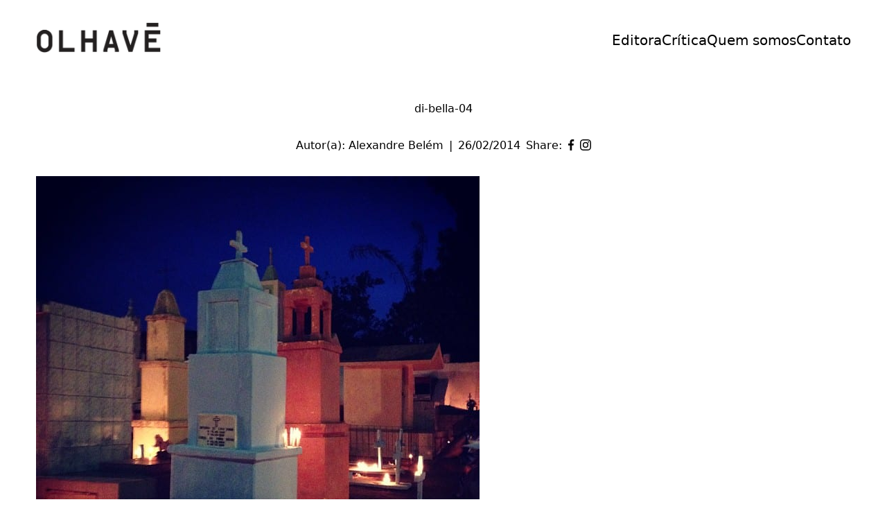

--- FILE ---
content_type: text/html; charset=UTF-8
request_url: https://olhave.com.br/2014/02/di-bella/di-bella-04/
body_size: 56119
content:
<!DOCTYPE html>
<html lang="pt-BR">
<head>

	<meta charset="UTF-8">
	<meta name="viewport" content="width=device-width, initial-scale=1, shrink-to-fit=no">
	<link rel="profile" href="http://gmpg.org/xfn/11">
	<meta name='robots' content='index, follow, max-image-preview:large, max-snippet:-1, max-video-preview:-1' />
	<style>img:is([sizes="auto" i], [sizes^="auto," i]) { contain-intrinsic-size: 3000px 1500px }</style>
	
	<!-- This site is optimized with the Yoast SEO plugin v25.3.1 - https://yoast.com/wordpress/plugins/seo/ -->
	<title>di-bella-04 &#8226; Olhavê</title>
	<link rel="canonical" href="https://olhave.com.br/2014/02/di-bella/di-bella-04/" />
	<meta property="og:locale" content="pt_BR" />
	<meta property="og:type" content="article" />
	<meta property="og:title" content="di-bella-04 &#8226; Olhavê" />
	<meta property="og:url" content="https://olhave.com.br/2014/02/di-bella/di-bella-04/" />
	<meta property="og:site_name" content="Olhavê" />
	<meta property="article:publisher" content="https://www.facebook.com/olhave2007" />
	<meta property="og:image" content="https://olhave.com.br/2014/02/di-bella/di-bella-04" />
	<meta property="og:image:width" content="640" />
	<meta property="og:image:height" content="640" />
	<meta property="og:image:type" content="image/jpeg" />
	<meta name="twitter:card" content="summary_large_image" />
	<meta name="twitter:site" content="@olhave" />
	<script type="application/ld+json" class="yoast-schema-graph">{"@context":"https://schema.org","@graph":[{"@type":"WebPage","@id":"https://olhave.com.br/2014/02/di-bella/di-bella-04/","url":"https://olhave.com.br/2014/02/di-bella/di-bella-04/","name":"di-bella-04 &#8226; Olhavê","isPartOf":{"@id":"https://olhave.com.br/#website"},"primaryImageOfPage":{"@id":"https://olhave.com.br/2014/02/di-bella/di-bella-04/#primaryimage"},"image":{"@id":"https://olhave.com.br/2014/02/di-bella/di-bella-04/#primaryimage"},"thumbnailUrl":"https://olhave.com.br/wp-content/uploads/2014/02/25cb30b1ef819c54891f878b238c7a15.jpg","datePublished":"2014-02-26T12:42:48+00:00","breadcrumb":{"@id":"https://olhave.com.br/2014/02/di-bella/di-bella-04/#breadcrumb"},"inLanguage":"pt-BR","potentialAction":[{"@type":"ReadAction","target":["https://olhave.com.br/2014/02/di-bella/di-bella-04/"]}]},{"@type":"ImageObject","inLanguage":"pt-BR","@id":"https://olhave.com.br/2014/02/di-bella/di-bella-04/#primaryimage","url":"https://olhave.com.br/wp-content/uploads/2014/02/25cb30b1ef819c54891f878b238c7a15.jpg","contentUrl":"https://olhave.com.br/wp-content/uploads/2014/02/25cb30b1ef819c54891f878b238c7a15.jpg","width":640,"height":640},{"@type":"BreadcrumbList","@id":"https://olhave.com.br/2014/02/di-bella/di-bella-04/#breadcrumb","itemListElement":[{"@type":"ListItem","position":1,"name":"Home","item":"https://olhave.com.br/"},{"@type":"ListItem","position":2,"name":"Di Bella","item":"https://olhave.com.br/2014/02/di-bella/"},{"@type":"ListItem","position":3,"name":"di-bella-04"}]},{"@type":"WebSite","@id":"https://olhave.com.br/#website","url":"https://olhave.com.br/","name":"Olhavê","description":"","publisher":{"@id":"https://olhave.com.br/#organization"},"potentialAction":[{"@type":"SearchAction","target":{"@type":"EntryPoint","urlTemplate":"https://olhave.com.br/?s={search_term_string}"},"query-input":{"@type":"PropertyValueSpecification","valueRequired":true,"valueName":"search_term_string"}}],"inLanguage":"pt-BR"},{"@type":"Organization","@id":"https://olhave.com.br/#organization","name":"Olhavê","url":"https://olhave.com.br/","logo":{"@type":"ImageObject","inLanguage":"pt-BR","@id":"https://olhave.com.br/#/schema/logo/image/","url":"http://olhave.com.br/wp-content/uploads/2016/02/logo-pequeno.jpg","contentUrl":"http://olhave.com.br/wp-content/uploads/2016/02/logo-pequeno.jpg","width":945,"height":252,"caption":"Olhavê"},"image":{"@id":"https://olhave.com.br/#/schema/logo/image/"},"sameAs":["https://www.facebook.com/olhave2007","https://x.com/olhave","https://instagram.com/olhave/"]}]}</script>
	<!-- / Yoast SEO plugin. -->


<link rel='dns-prefetch' href='//stats.wp.com' />
<link rel='dns-prefetch' href='//v0.wordpress.com' />
<link rel='dns-prefetch' href='//jetpack.wordpress.com' />
<link rel='dns-prefetch' href='//s0.wp.com' />
<link rel='dns-prefetch' href='//public-api.wordpress.com' />
<link rel='dns-prefetch' href='//0.gravatar.com' />
<link rel='dns-prefetch' href='//1.gravatar.com' />
<link rel='dns-prefetch' href='//2.gravatar.com' />

<link rel='stylesheet' id='sdm-styles-css' href='https://olhave.com.br/wp-content/plugins/simple-download-monitor/css/sdm_wp_styles.css?ver=6.8.3' type='text/css' media='all' />
<link rel='stylesheet' id='wp-block-library-css' href='https://olhave.com.br/wp-includes/css/dist/block-library/style.min.css?ver=6.8.3' type='text/css' media='all' />
<link rel='stylesheet' id='mediaelement-css' href='https://olhave.com.br/wp-includes/js/mediaelement/mediaelementplayer-legacy.min.css?ver=4.2.17' type='text/css' media='all' />
<link rel='stylesheet' id='wp-mediaelement-css' href='https://olhave.com.br/wp-includes/js/mediaelement/wp-mediaelement.min.css?ver=6.8.3' type='text/css' media='all' />
<style id='jetpack-sharing-buttons-style-inline-css' type='text/css'>
.jetpack-sharing-buttons__services-list{display:flex;flex-direction:row;flex-wrap:wrap;gap:0;list-style-type:none;margin:5px;padding:0}.jetpack-sharing-buttons__services-list.has-small-icon-size{font-size:12px}.jetpack-sharing-buttons__services-list.has-normal-icon-size{font-size:16px}.jetpack-sharing-buttons__services-list.has-large-icon-size{font-size:24px}.jetpack-sharing-buttons__services-list.has-huge-icon-size{font-size:36px}@media print{.jetpack-sharing-buttons__services-list{display:none!important}}.editor-styles-wrapper .wp-block-jetpack-sharing-buttons{gap:0;padding-inline-start:0}ul.jetpack-sharing-buttons__services-list.has-background{padding:1.25em 2.375em}
</style>
<style id='global-styles-inline-css' type='text/css'>
:root{--wp--preset--aspect-ratio--square: 1;--wp--preset--aspect-ratio--4-3: 4/3;--wp--preset--aspect-ratio--3-4: 3/4;--wp--preset--aspect-ratio--3-2: 3/2;--wp--preset--aspect-ratio--2-3: 2/3;--wp--preset--aspect-ratio--16-9: 16/9;--wp--preset--aspect-ratio--9-16: 9/16;--wp--preset--color--black: #000000;--wp--preset--color--cyan-bluish-gray: #abb8c3;--wp--preset--color--white: #ffffff;--wp--preset--color--pale-pink: #f78da7;--wp--preset--color--vivid-red: #cf2e2e;--wp--preset--color--luminous-vivid-orange: #ff6900;--wp--preset--color--luminous-vivid-amber: #fcb900;--wp--preset--color--light-green-cyan: #7bdcb5;--wp--preset--color--vivid-green-cyan: #00d084;--wp--preset--color--pale-cyan-blue: #8ed1fc;--wp--preset--color--vivid-cyan-blue: #0693e3;--wp--preset--color--vivid-purple: #9b51e0;--wp--preset--gradient--vivid-cyan-blue-to-vivid-purple: linear-gradient(135deg,rgba(6,147,227,1) 0%,rgb(155,81,224) 100%);--wp--preset--gradient--light-green-cyan-to-vivid-green-cyan: linear-gradient(135deg,rgb(122,220,180) 0%,rgb(0,208,130) 100%);--wp--preset--gradient--luminous-vivid-amber-to-luminous-vivid-orange: linear-gradient(135deg,rgba(252,185,0,1) 0%,rgba(255,105,0,1) 100%);--wp--preset--gradient--luminous-vivid-orange-to-vivid-red: linear-gradient(135deg,rgba(255,105,0,1) 0%,rgb(207,46,46) 100%);--wp--preset--gradient--very-light-gray-to-cyan-bluish-gray: linear-gradient(135deg,rgb(238,238,238) 0%,rgb(169,184,195) 100%);--wp--preset--gradient--cool-to-warm-spectrum: linear-gradient(135deg,rgb(74,234,220) 0%,rgb(151,120,209) 20%,rgb(207,42,186) 40%,rgb(238,44,130) 60%,rgb(251,105,98) 80%,rgb(254,248,76) 100%);--wp--preset--gradient--blush-light-purple: linear-gradient(135deg,rgb(255,206,236) 0%,rgb(152,150,240) 100%);--wp--preset--gradient--blush-bordeaux: linear-gradient(135deg,rgb(254,205,165) 0%,rgb(254,45,45) 50%,rgb(107,0,62) 100%);--wp--preset--gradient--luminous-dusk: linear-gradient(135deg,rgb(255,203,112) 0%,rgb(199,81,192) 50%,rgb(65,88,208) 100%);--wp--preset--gradient--pale-ocean: linear-gradient(135deg,rgb(255,245,203) 0%,rgb(182,227,212) 50%,rgb(51,167,181) 100%);--wp--preset--gradient--electric-grass: linear-gradient(135deg,rgb(202,248,128) 0%,rgb(113,206,126) 100%);--wp--preset--gradient--midnight: linear-gradient(135deg,rgb(2,3,129) 0%,rgb(40,116,252) 100%);--wp--preset--font-size--small: clamp(0.875rem, 0.875rem + ((1vw - 0.2rem) * 0.217), 1rem);--wp--preset--font-size--medium: clamp(1rem, 1rem + ((1vw - 0.2rem) * 0.217), 1.125rem);--wp--preset--font-size--large: clamp(1.75rem, 1.75rem + ((1vw - 0.2rem) * 0.217), 1.875rem);--wp--preset--font-size--x-large: 2.25rem;--wp--preset--font-size--xx-large: clamp(4rem, 4rem + ((1vw - 0.2rem) * 10.435), 10rem);--wp--preset--spacing--20: 0.44rem;--wp--preset--spacing--30: clamp(1.5rem, 5vw, 2rem);--wp--preset--spacing--40: clamp(1.8rem, 1.8rem + ((1vw - 0.48rem) * 2.885), 3rem);--wp--preset--spacing--50: clamp(2.5rem, 8vw, 4.5rem);--wp--preset--spacing--60: clamp(3.75rem, 10vw, 7rem);--wp--preset--spacing--70: clamp(5rem, 5.25rem + ((1vw - 0.48rem) * 9.096), 8rem);--wp--preset--spacing--80: clamp(7rem, 14vw, 11rem);--wp--preset--shadow--natural: 6px 6px 9px rgba(0, 0, 0, 0.2);--wp--preset--shadow--deep: 12px 12px 50px rgba(0, 0, 0, 0.4);--wp--preset--shadow--sharp: 6px 6px 0px rgba(0, 0, 0, 0.2);--wp--preset--shadow--outlined: 6px 6px 0px -3px rgba(255, 255, 255, 1), 6px 6px rgba(0, 0, 0, 1);--wp--preset--shadow--crisp: 6px 6px 0px rgba(0, 0, 0, 1);}:root { --wp--style--global--content-size: 100%;--wp--style--global--wide-size: 1240px; }:where(body) { margin: 0; }.wp-site-blocks { padding-top: var(--wp--style--root--padding-top); padding-bottom: var(--wp--style--root--padding-bottom); }.has-global-padding { padding-right: var(--wp--style--root--padding-right); padding-left: var(--wp--style--root--padding-left); }.has-global-padding > .alignfull { margin-right: calc(var(--wp--style--root--padding-right) * -1); margin-left: calc(var(--wp--style--root--padding-left) * -1); }.has-global-padding :where(:not(.alignfull.is-layout-flow) > .has-global-padding:not(.wp-block-block, .alignfull)) { padding-right: 0; padding-left: 0; }.has-global-padding :where(:not(.alignfull.is-layout-flow) > .has-global-padding:not(.wp-block-block, .alignfull)) > .alignfull { margin-left: 0; margin-right: 0; }.wp-site-blocks > .alignleft { float: left; margin-right: 2em; }.wp-site-blocks > .alignright { float: right; margin-left: 2em; }.wp-site-blocks > .aligncenter { justify-content: center; margin-left: auto; margin-right: auto; }:where(.wp-site-blocks) > * { margin-block-start: 2rem; margin-block-end: 0; }:where(.wp-site-blocks) > :first-child { margin-block-start: 0; }:where(.wp-site-blocks) > :last-child { margin-block-end: 0; }:root { --wp--style--block-gap: 2rem; }:root :where(.is-layout-flow) > :first-child{margin-block-start: 0;}:root :where(.is-layout-flow) > :last-child{margin-block-end: 0;}:root :where(.is-layout-flow) > *{margin-block-start: 2rem;margin-block-end: 0;}:root :where(.is-layout-constrained) > :first-child{margin-block-start: 0;}:root :where(.is-layout-constrained) > :last-child{margin-block-end: 0;}:root :where(.is-layout-constrained) > *{margin-block-start: 2rem;margin-block-end: 0;}:root :where(.is-layout-flex){gap: 2rem;}:root :where(.is-layout-grid){gap: 2rem;}.is-layout-flow > .alignleft{float: left;margin-inline-start: 0;margin-inline-end: 2em;}.is-layout-flow > .alignright{float: right;margin-inline-start: 2em;margin-inline-end: 0;}.is-layout-flow > .aligncenter{margin-left: auto !important;margin-right: auto !important;}.is-layout-constrained > .alignleft{float: left;margin-inline-start: 0;margin-inline-end: 2em;}.is-layout-constrained > .alignright{float: right;margin-inline-start: 2em;margin-inline-end: 0;}.is-layout-constrained > .aligncenter{margin-left: auto !important;margin-right: auto !important;}.is-layout-constrained > :where(:not(.alignleft):not(.alignright):not(.alignfull)){max-width: var(--wp--style--global--content-size);margin-left: auto !important;margin-right: auto !important;}.is-layout-constrained > .alignwide{max-width: var(--wp--style--global--wide-size);}body .is-layout-flex{display: flex;}.is-layout-flex{flex-wrap: wrap;align-items: center;}.is-layout-flex > :is(*, div){margin: 0;}body .is-layout-grid{display: grid;}.is-layout-grid > :is(*, div){margin: 0;}body{--wp--style--root--padding-top: 0px;--wp--style--root--padding-right: 0px;--wp--style--root--padding-bottom: 0px;--wp--style--root--padding-left: 0px;}a:where(:not(.wp-element-button)){text-decoration: underline;}:root :where(.wp-element-button, .wp-block-button__link){background-color: #32373c;border-width: 0;color: #fff;font-family: inherit;font-size: inherit;line-height: inherit;padding: calc(0.667em + 2px) calc(1.333em + 2px);text-decoration: none;}.has-black-color{color: var(--wp--preset--color--black) !important;}.has-cyan-bluish-gray-color{color: var(--wp--preset--color--cyan-bluish-gray) !important;}.has-white-color{color: var(--wp--preset--color--white) !important;}.has-pale-pink-color{color: var(--wp--preset--color--pale-pink) !important;}.has-vivid-red-color{color: var(--wp--preset--color--vivid-red) !important;}.has-luminous-vivid-orange-color{color: var(--wp--preset--color--luminous-vivid-orange) !important;}.has-luminous-vivid-amber-color{color: var(--wp--preset--color--luminous-vivid-amber) !important;}.has-light-green-cyan-color{color: var(--wp--preset--color--light-green-cyan) !important;}.has-vivid-green-cyan-color{color: var(--wp--preset--color--vivid-green-cyan) !important;}.has-pale-cyan-blue-color{color: var(--wp--preset--color--pale-cyan-blue) !important;}.has-vivid-cyan-blue-color{color: var(--wp--preset--color--vivid-cyan-blue) !important;}.has-vivid-purple-color{color: var(--wp--preset--color--vivid-purple) !important;}.has-black-background-color{background-color: var(--wp--preset--color--black) !important;}.has-cyan-bluish-gray-background-color{background-color: var(--wp--preset--color--cyan-bluish-gray) !important;}.has-white-background-color{background-color: var(--wp--preset--color--white) !important;}.has-pale-pink-background-color{background-color: var(--wp--preset--color--pale-pink) !important;}.has-vivid-red-background-color{background-color: var(--wp--preset--color--vivid-red) !important;}.has-luminous-vivid-orange-background-color{background-color: var(--wp--preset--color--luminous-vivid-orange) !important;}.has-luminous-vivid-amber-background-color{background-color: var(--wp--preset--color--luminous-vivid-amber) !important;}.has-light-green-cyan-background-color{background-color: var(--wp--preset--color--light-green-cyan) !important;}.has-vivid-green-cyan-background-color{background-color: var(--wp--preset--color--vivid-green-cyan) !important;}.has-pale-cyan-blue-background-color{background-color: var(--wp--preset--color--pale-cyan-blue) !important;}.has-vivid-cyan-blue-background-color{background-color: var(--wp--preset--color--vivid-cyan-blue) !important;}.has-vivid-purple-background-color{background-color: var(--wp--preset--color--vivid-purple) !important;}.has-black-border-color{border-color: var(--wp--preset--color--black) !important;}.has-cyan-bluish-gray-border-color{border-color: var(--wp--preset--color--cyan-bluish-gray) !important;}.has-white-border-color{border-color: var(--wp--preset--color--white) !important;}.has-pale-pink-border-color{border-color: var(--wp--preset--color--pale-pink) !important;}.has-vivid-red-border-color{border-color: var(--wp--preset--color--vivid-red) !important;}.has-luminous-vivid-orange-border-color{border-color: var(--wp--preset--color--luminous-vivid-orange) !important;}.has-luminous-vivid-amber-border-color{border-color: var(--wp--preset--color--luminous-vivid-amber) !important;}.has-light-green-cyan-border-color{border-color: var(--wp--preset--color--light-green-cyan) !important;}.has-vivid-green-cyan-border-color{border-color: var(--wp--preset--color--vivid-green-cyan) !important;}.has-pale-cyan-blue-border-color{border-color: var(--wp--preset--color--pale-cyan-blue) !important;}.has-vivid-cyan-blue-border-color{border-color: var(--wp--preset--color--vivid-cyan-blue) !important;}.has-vivid-purple-border-color{border-color: var(--wp--preset--color--vivid-purple) !important;}.has-vivid-cyan-blue-to-vivid-purple-gradient-background{background: var(--wp--preset--gradient--vivid-cyan-blue-to-vivid-purple) !important;}.has-light-green-cyan-to-vivid-green-cyan-gradient-background{background: var(--wp--preset--gradient--light-green-cyan-to-vivid-green-cyan) !important;}.has-luminous-vivid-amber-to-luminous-vivid-orange-gradient-background{background: var(--wp--preset--gradient--luminous-vivid-amber-to-luminous-vivid-orange) !important;}.has-luminous-vivid-orange-to-vivid-red-gradient-background{background: var(--wp--preset--gradient--luminous-vivid-orange-to-vivid-red) !important;}.has-very-light-gray-to-cyan-bluish-gray-gradient-background{background: var(--wp--preset--gradient--very-light-gray-to-cyan-bluish-gray) !important;}.has-cool-to-warm-spectrum-gradient-background{background: var(--wp--preset--gradient--cool-to-warm-spectrum) !important;}.has-blush-light-purple-gradient-background{background: var(--wp--preset--gradient--blush-light-purple) !important;}.has-blush-bordeaux-gradient-background{background: var(--wp--preset--gradient--blush-bordeaux) !important;}.has-luminous-dusk-gradient-background{background: var(--wp--preset--gradient--luminous-dusk) !important;}.has-pale-ocean-gradient-background{background: var(--wp--preset--gradient--pale-ocean) !important;}.has-electric-grass-gradient-background{background: var(--wp--preset--gradient--electric-grass) !important;}.has-midnight-gradient-background{background: var(--wp--preset--gradient--midnight) !important;}.has-small-font-size{font-size: var(--wp--preset--font-size--small) !important;}.has-medium-font-size{font-size: var(--wp--preset--font-size--medium) !important;}.has-large-font-size{font-size: var(--wp--preset--font-size--large) !important;}.has-x-large-font-size{font-size: var(--wp--preset--font-size--x-large) !important;}.has-xx-large-font-size{font-size: var(--wp--preset--font-size--xx-large) !important;}
:root :where(.wp-block-pullquote){font-size: clamp(0.984em, 0.984rem + ((1vw - 0.2em) * 0.897), 1.5em);line-height: 1.6;}
</style>
<style id='artportfolio-options-inline-css' type='text/css'>
.posts__tab-label, .posts-ajax__tab-label {font-size: -1px!important } .posts-ajax__row, .posts__categories-wrapper {justify-content: flex-end!important } 
</style>
<link rel='stylesheet' id='minimalio_theme-css' href='https://olhave.com.br/wp-content/themes/minimalio/assets/dist/css/minimalio-theme.min.css?ver=1750687644575' type='text/css' media='all' />
<link rel='stylesheet' id='minimalio-child-style-css' href='https://olhave.com.br/wp-content/themes/art-portfolio/style.css?ver=6.8.3' type='text/css' media='all' />
<style id='layout-options-inline-css' type='text/css'>
.container {max-width: 1240px } body{ background-color: #ffffff } @media (min-width: 768px) { .header__mobile-button {display:none}} @media (max-width: 768px) { .header__mobile-button {display:block}} @media (min-width: 768px) { .menu-main-container {display:flex}} @media (max-width: 768px) { .menu-main-container {display:none}} @media (min-width: 768px) { .mobile-menu {display:none}} @media (max-width: 768px) { .mobile-menu.is-active {display:block}} @media (min-width: 768px) { .menu-main-container.centered {display:flex}} @media (max-width: 768px) { .menu-main-container.centered {display:none}} @media (max-width: 768px) { .header__social-block {display:none}} 
</style>
<link rel='stylesheet' id='parent-style-css' href='https://olhave.com.br/wp-content/themes/minimalio/style.css?ver=1.3.03' type='text/css' media='all' />
<link rel='stylesheet' id='artportfolio-child-custom-style-css' href='https://olhave.com.br/wp-content/themes/art-portfolio/assets/artportfolio-styles.css?ver=1.0' type='text/css' media='all' />
<link rel='stylesheet' id='artportfolio-child-style-css' href='https://olhave.com.br/wp-content/themes/art-portfolio/style.css?ver=1.0' type='text/css' media='all' />
<script type="text/javascript" src="https://olhave.com.br/wp-includes/js/jquery/jquery.min.js?ver=3.7.1" id="jquery-core-js"></script>
<script type="text/javascript" src="https://olhave.com.br/wp-includes/js/jquery/jquery-migrate.min.js?ver=3.4.1" id="jquery-migrate-js"></script>
<script type="text/javascript" id="sdm-scripts-js-extra">
/* <![CDATA[ */
var sdm_ajax_script = {"ajaxurl":"https:\/\/olhave.com.br\/wp-admin\/admin-ajax.php"};
/* ]]> */
</script>
<script type="text/javascript" src="https://olhave.com.br/wp-content/plugins/simple-download-monitor/js/sdm_wp_scripts.js?ver=6.8.3" id="sdm-scripts-js"></script>
<script type="text/javascript" src="https://olhave.com.br/wp-content/themes/art-portfolio/assets/artportfolio-script.js?ver=6.8.3" id="custom-script-js"></script>
<link rel="https://api.w.org/" href="https://olhave.com.br/wp-json/" /><link rel="alternate" title="JSON" type="application/json" href="https://olhave.com.br/wp-json/wp/v2/media/13175" /><link rel="EditURI" type="application/rsd+xml" title="RSD" href="https://olhave.com.br/xmlrpc.php?rsd" />
<meta name="generator" content="WordPress 6.8.3" />
<link rel='shortlink' href='https://wp.me/ak6IL-3qv' />
<link rel="alternate" title="oEmbed (JSON)" type="application/json+oembed" href="https://olhave.com.br/wp-json/oembed/1.0/embed?url=https%3A%2F%2Folhave.com.br%2F2014%2F02%2Fdi-bella%2Fdi-bella-04%2F" />
<link rel="alternate" title="oEmbed (XML)" type="text/xml+oembed" href="https://olhave.com.br/wp-json/oembed/1.0/embed?url=https%3A%2F%2Folhave.com.br%2F2014%2F02%2Fdi-bella%2Fdi-bella-04%2F&#038;format=xml" />
	<style>img#wpstats{display:none}</style>
		<meta charset="utf-8"><link rel="icon" href="https://olhave.com.br/wp-content/uploads/2016/02/cropped-logopeq-32x32.jpg" sizes="32x32" />
<link rel="icon" href="https://olhave.com.br/wp-content/uploads/2016/02/cropped-logopeq-192x192.jpg" sizes="192x192" />
<link rel="apple-touch-icon" href="https://olhave.com.br/wp-content/uploads/2016/02/cropped-logopeq-180x180.jpg" />
<meta name="msapplication-TileImage" content="https://olhave.com.br/wp-content/uploads/2016/02/cropped-logopeq-270x270.jpg" />
<noscript><style id="rocket-lazyload-nojs-css">.rll-youtube-player, [data-lazy-src]{display:none !important;}</style></noscript>

</head>

<body class="attachment wp-singular attachment-template-default single single-attachment postid-13175 attachmentid-13175 attachment-jpeg wp-custom-logo wp-theme-minimalio wp-child-theme-art-portfolio">


<div id="page" class="site bg-cover bg-no-repeat bg-center bg-fixed
">
	<!-- Skip to content Accessibility link -->
	<a class="skip-to-content-link screen-reader-text" href="#main">
		<span>Skip to Content</span>	</a>
	
	<!-- Loading spinner -->
	<div class="lds-dual-ring"></div>
	<!-- ******************* HEADER ******************* -->
	<header id="wrapper-header" class="header py-8
		" id="header">
		<div class="header__container relative container">

			
<div id="wrapper-navbar" itemscope itemtype="http://schema.org/WebSite">

	<div class="header__row flex flex-wrap justify-between items-center
		">
	<div class="w-auto p-0 header__col-left">
		<!-- Your site title as branding in the menu -->
		<a href="https://olhave.com.br/" class="navbar-brand custom-logo-link" rel="home"><img width="2550" height="630" src="data:image/svg+xml,%3Csvg%20xmlns='http://www.w3.org/2000/svg'%20viewBox='0%200%202550%20630'%3E%3C/svg%3E" class="img-fluid" alt="Olhavê" decoding="async" fetchpriority="high" data-lazy-srcset="https://olhave.com.br/wp-content/uploads/2025/06/cropped-olhave_curvas-scaled-1.png 2550w, https://olhave.com.br/wp-content/uploads/2025/06/cropped-olhave_curvas-scaled-1-800x198.png 800w, https://olhave.com.br/wp-content/uploads/2025/06/cropped-olhave_curvas-scaled-1-1024x253.png 1024w, https://olhave.com.br/wp-content/uploads/2025/06/cropped-olhave_curvas-scaled-1-768x190.png 768w, https://olhave.com.br/wp-content/uploads/2025/06/cropped-olhave_curvas-scaled-1-1536x379.png 1536w, https://olhave.com.br/wp-content/uploads/2025/06/cropped-olhave_curvas-scaled-1-2048x506.png 2048w" data-lazy-sizes="(max-width: 2550px) 100vw, 2550px" data-attachment-id="15498" data-permalink="https://olhave.com.br/olhave_curvas/olhave_curvas-2/" data-orig-file="https://olhave.com.br/wp-content/uploads/2025/06/cropped-olhave_curvas-scaled-1.png" data-orig-size="2550,630" data-comments-opened="1" data-image-meta="{&quot;aperture&quot;:&quot;0&quot;,&quot;credit&quot;:&quot;&quot;,&quot;camera&quot;:&quot;&quot;,&quot;caption&quot;:&quot;&quot;,&quot;created_timestamp&quot;:&quot;0&quot;,&quot;copyright&quot;:&quot;&quot;,&quot;focal_length&quot;:&quot;0&quot;,&quot;iso&quot;:&quot;0&quot;,&quot;shutter_speed&quot;:&quot;0&quot;,&quot;title&quot;:&quot;&quot;,&quot;orientation&quot;:&quot;0&quot;}" data-image-title="olhave_curvas" data-image-description="&lt;p&gt;http://olhave.com.br/wp-content/uploads/2025/06/cropped-olhave_curvas-scaled-1.png&lt;/p&gt;
" data-image-caption="" data-medium-file="https://olhave.com.br/wp-content/uploads/2025/06/cropped-olhave_curvas-scaled-1-800x198.png" data-large-file="https://olhave.com.br/wp-content/uploads/2025/06/cropped-olhave_curvas-scaled-1-1024x253.png" data-lazy-src="https://olhave.com.br/wp-content/uploads/2025/06/cropped-olhave_curvas-scaled-1.png" /><noscript><img width="2550" height="630" src="https://olhave.com.br/wp-content/uploads/2025/06/cropped-olhave_curvas-scaled-1.png" class="img-fluid" alt="Olhavê" decoding="async" fetchpriority="high" srcset="https://olhave.com.br/wp-content/uploads/2025/06/cropped-olhave_curvas-scaled-1.png 2550w, https://olhave.com.br/wp-content/uploads/2025/06/cropped-olhave_curvas-scaled-1-800x198.png 800w, https://olhave.com.br/wp-content/uploads/2025/06/cropped-olhave_curvas-scaled-1-1024x253.png 1024w, https://olhave.com.br/wp-content/uploads/2025/06/cropped-olhave_curvas-scaled-1-768x190.png 768w, https://olhave.com.br/wp-content/uploads/2025/06/cropped-olhave_curvas-scaled-1-1536x379.png 1536w, https://olhave.com.br/wp-content/uploads/2025/06/cropped-olhave_curvas-scaled-1-2048x506.png 2048w" sizes="(max-width: 2550px) 100vw, 2550px" data-attachment-id="15498" data-permalink="https://olhave.com.br/olhave_curvas/olhave_curvas-2/" data-orig-file="https://olhave.com.br/wp-content/uploads/2025/06/cropped-olhave_curvas-scaled-1.png" data-orig-size="2550,630" data-comments-opened="1" data-image-meta="{&quot;aperture&quot;:&quot;0&quot;,&quot;credit&quot;:&quot;&quot;,&quot;camera&quot;:&quot;&quot;,&quot;caption&quot;:&quot;&quot;,&quot;created_timestamp&quot;:&quot;0&quot;,&quot;copyright&quot;:&quot;&quot;,&quot;focal_length&quot;:&quot;0&quot;,&quot;iso&quot;:&quot;0&quot;,&quot;shutter_speed&quot;:&quot;0&quot;,&quot;title&quot;:&quot;&quot;,&quot;orientation&quot;:&quot;0&quot;}" data-image-title="olhave_curvas" data-image-description="&lt;p&gt;http://olhave.com.br/wp-content/uploads/2025/06/cropped-olhave_curvas-scaled-1.png&lt;/p&gt;
" data-image-caption="" data-medium-file="https://olhave.com.br/wp-content/uploads/2025/06/cropped-olhave_curvas-scaled-1-800x198.png" data-large-file="https://olhave.com.br/wp-content/uploads/2025/06/cropped-olhave_curvas-scaled-1-1024x253.png" /></noscript></a>		<!-- end custom logo -->
	</div><!-- end header col left -->
	<div class="flex flex-wrap items-center w-auto p-0 header__col-right">
		<!-- The WordPress Main Menu goes here -->
		<nav class="hidden menu-main-container lg:block header__main-menu-"><ul class="flex flex-wrap justify-end m-0 align-middle header__menu gap-x-8"><li id="menu-item-15509" class="menu-item menu-item-type-custom menu-item-object-custom nav__item  menu-item-15509"><a href="http://editora.olhave.com.br" class="nav__link" data-slug="" >Editora</a></li>
<li id="menu-item-15491" class="menu-item menu-item-type-taxonomy menu-item-object-category nav__item  menu-item-15491"><a href="https://olhave.com.br/category/critica/" class="nav__link" data-slug="" >Crítica</a></li>
<li id="menu-item-15494" class="menu-item menu-item-type-post_type menu-item-object-page nav__item  menu-item-15494"><a href="https://olhave.com.br/quem-somos/" class="nav__link" data-slug="" >Quem somos</a></li>
<li id="menu-item-15493" class="menu-item menu-item-type-post_type menu-item-object-page nav__item  menu-item-15493"><a href="https://olhave.com.br/contato-3/" class="nav__link" data-slug="" >Contato</a></li>
</ul></nav>
		<span class="flex flex-wrap justify-end gap-2 social__block header__social-block">
				</span>
	</div><!-- end header col right -->
	</div><!-- end wrapper header -->

			<!-- header widget -->
		<div class="p-0 header-widget-wrapper">

				<div id="nav_menu-4" class="header-widget widget_nav_menu dynamic-classes"></div><!-- .header-widget -->
			</div>
		<!-- end header widget -->	
		

</div><!-- #wrapper-navbar end -->

			<nav class="header__mobile-button" aria-label="Mobile Toggle">
			<button class="header__mobile-button absolute z-[110] block p-0 text-black bg-transparent border-none shadow-none main-header__menu-link md:hidden top-1/2 right-4 md:right-6 lg:right-8 -translate-y-2/4 appearance-auto hover:border-none mobile-toggle" data-toggle="collapse" data-link="#mobilemenu" data-target="#mobilemenu" aria-controls="primary-menu" aria-expanded="false" aria-label="Toggle navigation">
				<svg role="presentation" class="mobile-menu__open-icon w-6 h-6"><title>Open Icon</title><use xlink:href="#bars"/></svg><svg role="presentation" class="mobile-menu__close-icon w-6 h-6"><title>Close Icon</title><use xlink:href="#close"/></svg>			</button>
			</nav>
		</div>
	
<div id="mobilemenu" class="mobile-menu right-wrapper fixed overflow-y-scroll top-0 bottom-0 right-0 max-w-full w-full bg-white sm:[&.right-wrapper]:max-w-sm">

	<div class="relative p-0 bg-white mobile-menu__logo-wrap">



		
	</div>

	<div class="pb-8 mobile-menu__container">

			<nav class="minimalio-mobile-menu"><ul class="px-8 py-4 mobile-menu__menu"><li class="menu-item menu-item-type-custom menu-item-object-custom mobile-menu__item  menu-item-15509"><a href="http://editora.olhave.com.br" class="mobile-menu__link" data-slug="" >Editora</a></li>
<li class="menu-item menu-item-type-taxonomy menu-item-object-category mobile-menu__item  menu-item-15491"><a href="https://olhave.com.br/category/critica/" class="mobile-menu__link" data-slug="" >Crítica</a></li>
<li class="menu-item menu-item-type-post_type menu-item-object-page mobile-menu__item  menu-item-15494"><a href="https://olhave.com.br/quem-somos/" class="mobile-menu__link" data-slug="" >Quem somos</a></li>
<li class="menu-item menu-item-type-post_type menu-item-object-page mobile-menu__item  menu-item-15493"><a href="https://olhave.com.br/contato-3/" class="mobile-menu__link" data-slug="" >Contato</a></li>
</ul></nav>
		<div class="container px-8 mobile-menu__container-social">
			<span class="flex flex-wrap justify-center gap-2 mt-8 social__block">
							</span>
		</div>


	</div>
</div>
	</header>

<!-- ******************* The Main Area ******************* -->
	<div class="site-content overflow-x-hidden " id="page-content">

<div class="wrapper" id="single-wrapper">
	<div class="single-post">
		<div class="single-post__content container" id="content" tabindex="-1">

			<div class="row">

				<!-- Do the left sidebar check -->

				
<div class="lg:grow lg:shrink-0 lg:basis-0 content-area " id="primary">

				<main class="site-main" id="main"
									data-bgcolor='#cecece'>

					
						
<article
	class="post-13175 attachment type-attachment status-inherit hentry"	id="post-
	13175	">
	<header class="entry-header">
		
								                

				<div class="single-post__title">
					<h1 class="entry-title flex pb-8 mb-0 break-words h2 justify-center">di-bella-04</h1>				</div>

			
		
					<div class="mb-8 single-post__entry-meta entry-meta">
				<div class="flex-col row lg:flex-row justify-center">
											<div class="flex flex-col flex-wrap single-post__details-left lg:flex-row lg:text-left ">
							<span class="flex mb-2 lg:mb-0 lg:mr-2">
								Autor(a):&nbsp;<a href="https://olhave.com.br/author/alexandre-belem/" title="Posts de Alexandre Belém" rel="author">Alexandre Belém</a>							</span><span class="hidden mb-2 lg:block lg:mb-0 lg:mr-2">|</span>
							<span class="flex flex-wrap mb-2 lg:mb-0 lg:mr-2">
								26/02/2014							</span>

													</div>
					
											<div class="flex flex-wrap single-post__details-right">
							<div class="single-post__details-right--extra">
								Share: 							</div>
							<div class="flex single-post__details-right--share">
								<span>
									<a href="http://www.facebook.com/sharer.php?u=
									https://olhave.com.br/2014/02/di-bella/di-bella-04/									"
									target="_blank">
										<svg role="presentation" class="single-post__facebook single-post__icons w-4 h-4"><title>facebook</title><use xlink:href="#facebook"/></svg>									</a>
								</span>
								<span>
									<a href="https://instagram.com/share?url=
									https://olhave.com.br/2014/02/di-bella/di-bella-04/									" target="_blank">
										<svg role="presentation" class="single-post__instagram single-post__icons w-4 h-4"><title>instagram</title><use xlink:href="#instagram"/></svg>									</a>
								</span>
							</div>
						</div>
									</div>
			</div><!-- .entry-meta -->
			</header><!-- .entry-header -->

	<div class="entry-content">
		<p class="attachment"><a href='https://olhave.com.br/wp-content/uploads/2014/02/25cb30b1ef819c54891f878b238c7a15.jpg'><img decoding="async" width="640" height="640" src="data:image/svg+xml,%3Csvg%20xmlns='http://www.w3.org/2000/svg'%20viewBox='0%200%20640%20640'%3E%3C/svg%3E" class="attachment-medium size-medium" alt="" data-lazy-srcset="https://olhave.com.br/wp-content/uploads/2014/02/25cb30b1ef819c54891f878b238c7a15.jpg 640w, https://olhave.com.br/wp-content/uploads/2014/02/25cb30b1ef819c54891f878b238c7a15-440x440.jpg 440w" data-lazy-sizes="(max-width: 640px) 100vw, 640px" data-attachment-id="13175" data-permalink="https://olhave.com.br/2014/02/di-bella/di-bella-04/" data-orig-file="https://olhave.com.br/wp-content/uploads/2014/02/25cb30b1ef819c54891f878b238c7a15.jpg" data-orig-size="640,640" data-comments-opened="1" data-image-meta="{&quot;aperture&quot;:&quot;0&quot;,&quot;credit&quot;:&quot;&quot;,&quot;camera&quot;:&quot;&quot;,&quot;caption&quot;:&quot;&quot;,&quot;created_timestamp&quot;:&quot;0&quot;,&quot;copyright&quot;:&quot;&quot;,&quot;focal_length&quot;:&quot;0&quot;,&quot;iso&quot;:&quot;0&quot;,&quot;shutter_speed&quot;:&quot;0&quot;,&quot;title&quot;:&quot;&quot;}" data-image-title="di-bella-04" data-image-description="" data-image-caption="" data-medium-file="https://olhave.com.br/wp-content/uploads/2014/02/25cb30b1ef819c54891f878b238c7a15.jpg" data-large-file="https://olhave.com.br/wp-content/uploads/2014/02/25cb30b1ef819c54891f878b238c7a15.jpg" data-lazy-src="https://olhave.com.br/wp-content/uploads/2014/02/25cb30b1ef819c54891f878b238c7a15.jpg" /><noscript><img decoding="async" width="640" height="640" src="https://olhave.com.br/wp-content/uploads/2014/02/25cb30b1ef819c54891f878b238c7a15.jpg" class="attachment-medium size-medium" alt="" srcset="https://olhave.com.br/wp-content/uploads/2014/02/25cb30b1ef819c54891f878b238c7a15.jpg 640w, https://olhave.com.br/wp-content/uploads/2014/02/25cb30b1ef819c54891f878b238c7a15-440x440.jpg 440w" sizes="(max-width: 640px) 100vw, 640px" data-attachment-id="13175" data-permalink="https://olhave.com.br/2014/02/di-bella/di-bella-04/" data-orig-file="https://olhave.com.br/wp-content/uploads/2014/02/25cb30b1ef819c54891f878b238c7a15.jpg" data-orig-size="640,640" data-comments-opened="1" data-image-meta="{&quot;aperture&quot;:&quot;0&quot;,&quot;credit&quot;:&quot;&quot;,&quot;camera&quot;:&quot;&quot;,&quot;caption&quot;:&quot;&quot;,&quot;created_timestamp&quot;:&quot;0&quot;,&quot;copyright&quot;:&quot;&quot;,&quot;focal_length&quot;:&quot;0&quot;,&quot;iso&quot;:&quot;0&quot;,&quot;shutter_speed&quot;:&quot;0&quot;,&quot;title&quot;:&quot;&quot;}" data-image-title="di-bella-04" data-image-description="" data-image-caption="" data-medium-file="https://olhave.com.br/wp-content/uploads/2014/02/25cb30b1ef819c54891f878b238c7a15.jpg" data-large-file="https://olhave.com.br/wp-content/uploads/2014/02/25cb30b1ef819c54891f878b238c7a15.jpg" /></noscript></a></p>


		
<div class="comments-area" id="comments">

	
	
	
	
		<div id="respond" class="comment-respond">
			<h3 id="reply-title" class="comment-reply-title">Deixe um comentário<small><a rel="nofollow" id="cancel-comment-reply-link" href="/2014/02/di-bella/di-bella-04/#respond" style="display:none;">Cancelar resposta</a></small></h3>			<form id="commentform" class="comment-form">
				<iframe
					title="Formulário de comentário"
					src="https://jetpack.wordpress.com/jetpack-comment/?blogid=4792399&#038;postid=13175&#038;comment_registration=0&#038;require_name_email=1&#038;stc_enabled=0&#038;stb_enabled=0&#038;show_avatars=1&#038;avatar_default=mystery&#038;greeting=Deixe+um+coment%C3%A1rio&#038;jetpack_comments_nonce=21134ba83e&#038;greeting_reply=Deixe+uma+resposta+para+%25s&#038;color_scheme=light&#038;lang=pt_BR&#038;jetpack_version=15.4&#038;iframe_unique_id=1&#038;show_cookie_consent=10&#038;has_cookie_consent=0&#038;is_current_user_subscribed=0&#038;token_key=%3Bnormal%3B&#038;sig=de6a3845104e6caa0aeb3baa96c648dc9dff3efa#parent=https%3A%2F%2Folhave.com.br%2F2014%2F02%2Fdi-bella%2Fdi-bella-04%2F"
											name="jetpack_remote_comment"
						style="width:100%; height: 430px; border:0;"
										class="jetpack_remote_comment"
					id="jetpack_remote_comment"
					sandbox="allow-same-origin allow-top-navigation allow-scripts allow-forms allow-popups"
				>
									</iframe>
									<!--[if !IE]><!-->
					<script>
						document.addEventListener('DOMContentLoaded', function () {
							var commentForms = document.getElementsByClassName('jetpack_remote_comment');
							for (var i = 0; i < commentForms.length; i++) {
								commentForms[i].allowTransparency = false;
								commentForms[i].scrolling = 'no';
							}
						});
					</script>
					<!--<![endif]-->
							</form>
		</div>

		
		<input type="hidden" name="comment_parent" id="comment_parent" value="" />

		
</div><!-- #comments -->

			</div><!-- .entry-content -->

	
	
</article>

						
					
				</main><!-- #main -->

				<!-- Do the right sidebar check -->

				
</div><!-- #primary container -->


			</div><!-- .row -->

		</div><!-- #content -->
	</div>

</div><!-- #single-wrapper -->

<!--Close page container -->
</div>
<!-- ******************* FOOTER ******************* -->
<footer id="wrapper-footer" class="minimalio-footer">

	
	
		<div class="footer__copyright container">
			<div class="wrapper footer__wrapper">

				<div id="copyright" class="footer__section">

					
<div class="footer__section-row row">

	<div class="w-full footer__left md:w-1/3">
		<div class="site-info">

			<span class="flex justify-center footer__copyright-first md:justify-start">


				
					<span class="mr-4 footer__copyright-first-copy">
						
							Copyright © 2007-2025 Olhavê
											</span>
					



				</span>

		</div><!-- .site-info -->
	</div>
	<div class="flex justify-center w-full mt-4 text-center footer__center md:w-1/3 md:mt-0">

					

	</div>

	<div class="w-full footer__right md:w-1/3">
		<div class="flex justify-center mt-4 footer__copyright-last md:justify-end md:mt-0">
			
				Rodando em Wordpress
					</div>
	</div>

</div><!-- row end -->

				</div>
			</div>


		</div>
	
</footer>

</div><!-- page end -->

<script type="speculationrules">
{"prefetch":[{"source":"document","where":{"and":[{"href_matches":"\/*"},{"not":{"href_matches":["\/wp-*.php","\/wp-admin\/*","\/wp-content\/uploads\/*","\/wp-content\/*","\/wp-content\/plugins\/*","\/wp-content\/themes\/art-portfolio\/*","\/wp-content\/themes\/minimalio\/*","\/*\\?(.+)"]}},{"not":{"selector_matches":"a[rel~=\"nofollow\"]"}},{"not":{"selector_matches":".no-prefetch, .no-prefetch a"}}]},"eagerness":"conservative"}]}
</script>
<div class="svg-sprites" style="display: none;"><svg xmlns="http://www.w3.org/2000/svg" xmlns:xlink="http://www.w3.org/1999/xlink"><symbol viewBox="0 0 24 24" id="account" xmlns="http://www.w3.org/2000/svg"><path d="M12 2c2.757 0 5 2.243 5 5.001 0 2.756-2.243 5-5 5s-5-2.244-5-5A5.006 5.006 0 0 1 12 2zm0-2a7 7 0 1 0 0 14 7 7 0 0 0 0-14zm6.369 13.353a9.057 9.057 0 0 1-1.658 1.302c2.872 1.874 4.378 5.083 4.972 7.346H2.296c.572-2.29 2.058-5.503 4.973-7.358a9.008 9.008 0 0 1-1.658-1.312C1.353 16.403 0 21.837 0 24h24c0-2.142-1.44-7.557-5.631-10.647z"/></symbol><symbol viewBox="0 0 207.394 207.394" id="applemusic" xmlns="http://www.w3.org/2000/svg"><path d="M197.517 1.768A7.509 7.509 0 0 0 191.42.105l-117.473 20a7.5 7.5 0 0 0-6.241 7.393V131.9H44.961c-20.814 0-37.746 16.933-37.746 37.746 0 20.813 16.933 37.746 37.746 37.746 20.812 0 37.745-16.933 37.745-37.746V77.897L185.179 60.45v51.451h-22.746c-20.814 0-37.747 16.933-37.747 37.746 0 20.813 16.933 37.746 37.747 37.746 20.813 0 37.746-16.933 37.746-37.746V7.499a7.5 7.5 0 0 0-2.662-5.731zM44.961 192.394c-12.543 0-22.746-10.204-22.746-22.746 0-12.543 10.204-22.746 22.746-22.746h22.745v22.746c0 12.542-10.203 22.746-22.745 22.746zM82.706 33.83l102.473-17.446v28.851L82.706 62.681V33.83zm79.727 138.564c-12.543 0-22.747-10.204-22.747-22.746 0-12.543 10.204-22.746 22.747-22.746h22.746v22.746c0 12.542-10.204 22.746-22.746 22.746z"/></symbol><symbol viewBox="0 0 32 32" id="applemusic-pill" xmlns="http://www.w3.org/2000/svg"><circle cx="11.5" cy="20.5" r="2"/><circle cx="20.5" cy="18.5" r="2"/><path d="M16 1a15 15 0 1 0 15 15A15 15 0 0 0 16 1zm7.5 17.5a3 3 0 1 1-3-3 3 3 0 0 1 2 .78V9.62l-8 1.78v9.1a3 3 0 1 1-3-3 3 3 0 0 1 2 .78V11a.5.5 0 0 1 .39-.49l9-2a.52.52 0 0 1 .42.1.49.49 0 0 1 .19.39z"/></symbol><symbol viewBox="0 0 512 512" id="applemusic-square" xmlns="http://www.w3.org/2000/svg"><path d="M407 0H105C47.103 0 0 47.103 0 105v302c0 57.897 47.103 105 105 105h302c57.897 0 105-47.103 105-105V105C512 47.103 464.897 0 407 0zm-24 316v40c0 22.056-17.944 40-40 40h-25c-22.056 0-40-17.944-40-40s17.944-40 40-40h35V168.807l-144 24.828V386c0 22.056-17.944 40-40 40h-25c-22.056 0-40-17.944-40-40s17.944-40 40-40h35V118.365l204-35.172V316z"/></symbol><symbol viewBox="0 0 7 12" id="arrow" xmlns="http://www.w3.org/2000/svg"><path d="M7 6c0 .215-.084.43-.251.593l-5.28 5.16a.874.874 0 0 1-1.217 0 .827.827 0 0 1 0-1.188L4.924 6 .253 1.434a.827.827 0 0 1 0-1.188.874.874 0 0 1 1.216 0l5.28 5.16c.168.163.251.38.251.594" fill="currentColor" fill-rule="evenodd"/></symbol><symbol viewBox="0 0 512 512" id="bandcamp" xmlns="http://www.w3.org/2000/svg"><rect width="512" height="512" rx="15%" fill="none"/><path fill="currentColor" d="M99 349h215l99-186H198"/></symbol><symbol viewBox="0 0 97.75 97.75" id="bandcamp-pill" xmlns="http://www.w3.org/2000/svg"><path d="M48.875 0C21.882 0 0 21.882 0 48.875S21.882 97.75 48.875 97.75 97.75 75.868 97.75 48.875 75.868 0 48.875 0zm15.96 70.857H12.593l20.32-43.965h52.244z"/></symbol><symbol viewBox="0 0 512 512" id="bandcamp-square" xmlns="http://www.w3.org/2000/svg"><rect height="512" rx="64" ry="64" width="512"/><path d="M193.048 133.383 56 378.617h262.932L456 133.383H193.048z" fill="#fff"/></symbol><symbol viewBox="0 0 31.6 22.5" id="bars" xmlns="http://www.w3.org/2000/svg"><path fill="currentColor" d="M0 10h31.6v2.5H0zm0 10h31.6v2.5H0zM0 0h31.6v2.5H0z"/></symbol><symbol viewBox="0 0 24 24" id="behance" xmlns="http://www.w3.org/2000/svg"><path d="M12.363 14.947c0-1.848-.879-3.214-2.695-3.726 1.325-.631 2.016-1.587 2.016-3.074 0-2.932-2.192-3.647-4.721-3.647H0v14.721h7.158c2.684 0 5.205-1.283 5.205-4.274zM3.246 7.013h3.046c1.171 0 2.225.328 2.225 1.682 0 1.25-.82 1.753-1.98 1.753H3.246zm-.001 9.708v-4.054h3.538c1.429 0 2.333.594 2.333 2.102 0 1.487-1.079 1.952-2.4 1.952zM18.796 19.5c2.554 0 4.208-1.147 5.004-3.585h-2.592c-.279.91-1.429 1.391-2.321 1.391-1.721 0-2.625-1.005-2.625-2.713h7.713c.244-3.418-1.66-6.331-5.18-6.331-3.259 0-5.471 2.442-5.471 5.641 0 3.32 2.096 5.597 5.472 5.597zm-.092-9.026c1.475 0 2.217.864 2.341 2.277h-4.779c.097-1.401 1.03-2.277 2.438-2.277zm-3.037-5.201h5.988v1.45h-5.988z"/></symbol><symbol viewBox="0 0 512 512" id="behance-pill" xmlns="http://www.w3.org/2000/svg"><path d="M215.4 268.4c-4.3-1.5-13.5-2.3-27.8-2.3h-19.5c-.6 0-1 .5-1 1v40.1c0 .6.4 1 1 1h23.2c11.3 0 18.4-.3 21.5-1 4.7-.9 8.4-3 11.4-6.3 2.9-3.3 4.4-7.8 4.4-13.4 0-4.7-1.1-8.7-3.4-12-2.3-3.2-5.5-5.6-9.8-7.1zM326 237c-6.9 0-12.6 2.4-17.1 7.3-4.3 4.7-6.2 9.2-6.6 15.7 0 .6.5 1.2 1.2 1.2h44.9c.7 0 1.2-.6 1.2-1.2 0-5.9-2.8-11.7-7.1-16.1-4.6-4.6-10-6.9-16.5-6.9zm-157.9 2.9h14.7c12.2 0 19.8-.2 22.8-.5 5.4-.6 9.6-2.5 12.6-5.6 3.1-3.1 4.6-7.2 4.6-12.3 0-4.9-1.3-8.8-4-11.9-2.6-3-6.6-4.9-11.8-5.5-3.1-.4-12-.5-26.8-.5H168c-.6 0-1 .5-1 1V239c.1.4.6.9 1.1.9z"/><path d="M256 31C131.7 31 31 131.7 31 256s100.7 225 225 225 225-100.7 225-225S380.3 31 256 31zm37.9 155.7c0-2.5 2.1-4.6 4.6-4.6h53.2c2.5 0 4.6 2.1 4.6 4.6v7.7c0 2.5-2.1 4.6-4.6 4.6h-53.2c-2.5 0-4.6-2.1-4.6-4.6zM256 310c-3.3 6.8-7.8 12.2-13.4 16.2-5.7 4.1-12.7 6.5-21 7.5-5.2.6-17.8.9-33 1.1h-51.8c-5.4 0-5.8-.5-5.8-1V178.2c0-.6.4-1 5.8-1h61c7.5 0 16.6.5 22.7 1.6 6 1 11.4 3.2 16.2 6.5s8.7 7.7 11.9 13.2 4.8 11.6 4.8 18.4c0 7.4-2 14.2-5.9 20.3-3.5 5.5-8.1 9.7-13.7 12.8-.8.4-.7 1.6.1 1.8 8.3 2.9 14.8 7.4 19.5 13.5 5.1 6.7 7.6 14.7 7.6 23.8-.1 7.2-1.7 14.1-5 20.9zm125-28.2c0 .6-.5 1.2-1.2 1.2h-76.9c-.7 0-1.2.6-1.2 1.2.4 8.5 2.9 13.8 7.6 18.6 4.9 5.1 10.9 6.5 18.2 6.5 6.7 0 17-2 20-13.2.1-.5.7-.9 1.3-.8l29.2.3c.7.1 1 .8.9 1.6-.4 9.9-10.4 23.1-18.8 28.7-8.7 5.9-19.7 8.8-32.8 8.8-20.8 0-36.2-6.6-46.2-19.8-7.9-10.6-11.8-23.9-11.8-40 0-19.2 5.2-34.3 15.5-45.2 10.4-10.9 23.5-16.3 39.3-16.3 17.8 0 31.8 5.7 42.1 17.1 10 11.2 15.1 20.6 14.8 51.3z"/></symbol><symbol viewBox="0 0 512 512" id="behance-square" xmlns="http://www.w3.org/2000/svg"><path d="M181 181h-60v60h60c16.54 0 30-13.46 30-30s-13.46-30-30-30zm0 90h-60v60h60c16.54 0 30-13.46 30-30s-13.46-30-30-30zm165-30c-19.555 0-36.238 12.54-42.438 30h84.875c-6.199-17.46-22.882-30-42.437-30zm0 0"/><path d="M436 0H75C33.648 0 0 33.648 0 75v362c0 41.352 33.648 75 75 75h361c41.352 0 76-33.648 76-75V75c0-41.352-34.648-75-76-75zM286 151h120v30H286zm-45 150c0 33.09-26.91 60-60 60H91V151h90c33.09 0 60 26.91 60 60 0 18.008-8.133 33.996-20.73 45 12.597 11.004 20.73 26.992 20.73 45zm180 0H303.562c6.196 17.46 22.883 30 42.438 30 16.012 0 30.953-8.629 38.992-22.516l25.957 15.032C397.58 346.629 372.687 361 346 361c-41.352 0-75-33.648-75-75s33.648-75 75-75 75 33.648 75 75zm0 0"/></symbol><symbol viewBox="0 -3.268 64 68.414" id="bluesky" xmlns="http://www.w3.org/2000/svg"><path fill="currentColor" d="M13.873 3.805C21.21 9.332 29.103 20.537 32 26.55v15.882c0-.338-.13.044-.41.867-1.512 4.456-7.418 21.847-20.923 7.944-7.111-7.32-3.819-14.64 9.125-16.85-7.405 1.264-15.73-.825-18.014-9.015C1.12 23.022 0 8.51 0 6.55 0-3.268 8.579-.182 13.873 3.805zm36.254 0C42.79 9.332 34.897 20.537 32 26.55v15.882c0-.338.13.044.41.867 1.512 4.456 7.418 21.847 20.923 7.944 7.111-7.32 3.819-14.64-9.125-16.85 7.405 1.264 15.73-.825 18.014-9.015C62.88 23.022 64 8.51 64 6.55c0-9.818-8.578-6.732-13.873-2.745z"/></symbol><symbol viewBox="0 -3.268 64 68.414" id="bluesky-pill" xmlns="http://www.w3.org/2000/svg"><path fill="currentColor" d="M13.873 3.805C21.21 9.332 29.103 20.537 32 26.55v15.882c0-.338-.13.044-.41.867-1.512 4.456-7.418 21.847-20.923 7.944-7.111-7.32-3.819-14.64 9.125-16.85-7.405 1.264-15.73-.825-18.014-9.015C1.12 23.022 0 8.51 0 6.55 0-3.268 8.579-.182 13.873 3.805zm36.254 0C42.79 9.332 34.897 20.537 32 26.55v15.882c0-.338.13.044.41.867 1.512 4.456 7.418 21.847 20.923 7.944 7.111-7.32 3.819-14.64-9.125-16.85 7.405 1.264 15.73-.825 18.014-9.015C62.88 23.022 64 8.51 64 6.55c0-9.818-8.578-6.732-13.873-2.745z"/></symbol><symbol viewBox="0 -3.268 64 68.414" id="bluesky-square" xmlns="http://www.w3.org/2000/svg"><path fill="currentColor" d="M13.873 3.805C21.21 9.332 29.103 20.537 32 26.55v15.882c0-.338-.13.044-.41.867-1.512 4.456-7.418 21.847-20.923 7.944-7.111-7.32-3.819-14.64 9.125-16.85-7.405 1.264-15.73-.825-18.014-9.015C1.12 23.022 0 8.51 0 6.55 0-3.268 8.579-.182 13.873 3.805zm36.254 0C42.79 9.332 34.897 20.537 32 26.55v15.882c0-.338.13.044.41.867 1.512 4.456 7.418 21.847 20.923 7.944 7.111-7.32 3.819-14.64-9.125-16.85 7.405 1.264 15.73-.825 18.014-9.015C62.88 23.022 64 8.51 64 6.55c0-9.818-8.578-6.732-13.873-2.745z"/></symbol><symbol viewBox="0 0 512 512" id="cart-icon" xmlns="http://www.w3.org/2000/svg"><g fill="currentColor"><path d="M6.6 47.9C2 51 0 54.8 0 61c0 6.2 2 10 6.6 13.1 2.7 1.8 5.3 1.9 37.6 1.9h34.7l1.5 5.2c.9 2.9 17.1 61.3 36.1 129.8 18.9 68.5 35.2 126 36.2 127.8.9 1.8 3.1 4.1 4.8 5.2 3.2 2 5.5 2 143.5 2s140.3 0 143.5-2c1.7-1.1 3.9-3.4 4.9-5.2.9-1.8 15.4-50.6 32.1-108.4 21.5-74.1 30.5-106.6 30.5-110 0-5.3-2-9.3-6.1-12.2-2.2-1.6-16-1.7-194.4-2.2l-192-.5-7.1-25.7c-3.9-14.1-7.9-26.6-8.7-27.8-.9-1.3-2.9-3.1-4.4-4.1C96.7 46.1 93.6 46 53 46c-40.9 0-43.7.1-46.4 1.9zM476 136.7c0 .5-11.6 40.8-25.9 89.8l-25.8 89-123.1.3-123.1.2-1.5-5.2c-.9-2.9-11.9-42.7-24.6-88.3-12.7-45.7-23.3-83.8-23.6-84.8-.5-1.6 8.2-1.7 173.5-1.7 95.8 0 174.1.3 174.1.7z"/><path d="M187.6 197.9c-4.6 3.1-6.6 6.9-6.6 13.1 0 6.2 2 10 6.6 13.1 2.8 1.8 6.8 1.9 113.4 1.9 106.6 0 110.6-.1 113.4-1.9 4.6-3.1 6.6-6.9 6.6-13.1 0-6.2-2-10-6.6-13.1-2.8-1.8-6.8-1.9-113.4-1.9-106.6 0-110.6.1-113.4 1.9zm30 60c-4.6 3.1-6.6 6.9-6.6 13.1 0 6.2 2 10 6.6 13.1 2.8 1.8 6.2 1.9 83.4 1.9s80.6-.1 83.4-1.9c4.6-3.1 6.6-6.9 6.6-13.1 0-6.2-2-10-6.6-13.1-2.8-1.8-6.2-1.9-83.4-1.9s-80.6.1-83.4 1.9zm-21.5 120c-12 4.5-20.7 12.4-26.4 24-3.1 6.4-3.2 7.1-3.2 19.1 0 12 .1 12.7 3.2 19.1 5.8 11.8 14.6 19.7 26.9 24 4.9 1.7 7.7 2 16.4 1.7 9.5-.3 11.2-.7 17.5-3.8 9.2-4.4 17.1-12.3 21.6-21.5 3.3-6.8 3.4-7.3 3.4-19.5s-.1-12.7-3.4-19.5c-4.5-9.2-12.4-17.1-21.6-21.5-6.5-3.2-7.9-3.5-18-3.7-9-.3-12 0-16.4 1.6zm22.3 31c4.3 2.9 6.6 7 6.6 12.1 0 8-6 14-14 14s-14-6-14-14 6-14 14-14c2.7 0 5.6.8 7.4 1.9zm157.7-31c-12 4.5-20.7 12.4-26.4 24-3.1 6.4-3.2 7.1-3.2 19.1 0 12 .1 12.7 3.2 19.1 5.8 11.8 14.6 19.7 26.9 24 4.9 1.7 7.7 2 16.4 1.7 9.5-.3 11.2-.7 17.5-3.8 9.2-4.4 17.1-12.3 21.6-21.5 3.3-6.8 3.4-7.3 3.4-19.5s-.1-12.7-3.4-19.5c-4.5-9.2-12.4-17.1-21.6-21.5-6.5-3.2-7.9-3.5-18-3.7-9-.3-12 0-16.4 1.6zm22.3 31c4.3 2.9 6.6 7 6.6 12.1 0 8-6 14-14 14s-14-6-14-14 6-14 14-14c2.7 0 5.6.8 7.4 1.9z"/></g></symbol><symbol viewBox="0 0 24.1 24.1" id="close" xmlns="http://www.w3.org/2000/svg"><path fill="currentColor" d="M.022 1.816 1.789.048l22.345 22.344-1.768 1.768z"/><path fill="currentColor" d="M.022 22.321 22.366-.023l1.768 1.768L1.789 24.089z"/></symbol><symbol viewBox="0 0 60 60" id="close-bubble" xmlns="http://www.w3.org/2000/svg"><g transform="translate(3 3)" fill="none" fill-rule="evenodd"><circle stroke="currentColor" stroke-width="5" cx="27" cy="27" r="27"/><path fill="currentColor" d="M32.92 18 27 23.92 21.08 18 18 21.08 23.92 27 18 32.92 21.08 36 27 30.08 32.92 36 36 32.92 30.08 27 36 21.08z"/></g></symbol><symbol viewBox="0 0 24 24" id="codepen" xmlns="http://www.w3.org/2000/svg"><path d="m.455 16.512 10.969 7.314c.374.23.774.233 1.152 0l10.969-7.314c.281-.187.455-.522.455-.857V8.343c0-.335-.174-.67-.455-.857L12.576.173a1.044 1.044 0 0 0-1.152 0L.455 7.486A1.048 1.048 0 0 0 0 8.343v7.312c0 .335.174.67.455.857zm10.514 4.528-8.076-5.384 3.603-2.411 4.473 2.987zm2.062 0v-4.808l4.473-2.987 3.603 2.411zm8.907-7.314-2.585-1.727 2.585-1.728zM13.031 2.959l8.076 5.384-3.603 2.411-4.473-2.987zM12 9.561l3.643 2.438L12 14.437l-3.643-2.438zm-1.031-6.602v4.808l-4.473 2.987-3.603-2.411zm-8.906 7.314v-.001L4.648 12l-2.585 1.728z"/></symbol><symbol viewBox="0 0 512 512" id="codepen-pill" xmlns="http://www.w3.org/2000/svg"><path d="M512 256c0 141.387-114.613 256-256 256S0 397.387 0 256 114.613 0 256 0s256 114.613 256 256zm0 0"/><path d="M508.586 297.781 411 200.195 256 97.316l-155 102.88v112.046l196.406 196.406c108.086-17.582 193.442-102.832 211.18-210.867zm0 0" fill="#171719"/><path d="m256 97.316-155 102.88v112.046L256 414.68l155-102.438V200.195zm-12.496 181.54-34.188-22.876 34.188-23.054zm24.992-45.93 34.188 23.054-34.188 22.875zm0-30.145v-67.176l107.477 71.336-50.852 34.028zm-24.992 0-56.625 38.188-50.852-34.028 107.477-71.336zm-79.008 53.278-38.504 25.968v-51.734zm22.438 15.011 56.57 37.856v67.543L136 305.418zm81.562 37.856 56.57-37.856L376 305.418l-107.504 71.05zm79.008-52.867 38.504-25.766v51.734zm0 0" fill="#fff"/><path d="M256 97.32v317.36l155-102.442V200.2zm12.492 38.29 107.48 71.331-50.855 34.028-56.625-38.188zm0 97.312 34.192 23.058-34.192 22.872zm0 143.55v-67.546l56.574-37.856 50.938 34.344zm117.516-94.449-38.508-25.96 38.508-25.77zm0 0" fill="#fff"/></symbol><symbol viewBox="0 0 512 512" id="codepen-square" xmlns="http://www.w3.org/2000/svg"><rect width="512" height="512" rx="15%" fill="currentColor"/><g fill="none" stroke="#e6e6e6" stroke-width="33" stroke-linejoin="round"><path d="M81 198v116l175 117 175-117V198L256 81z"/><path d="m81 198 175 116 175-116M256 81v117"/><path d="m81 314 175-116 175 116M256 431V314"/></g></symbol><symbol viewBox="0 0 35 35" id="custom-menu" xmlns="http://www.w3.org/2000/svg"><defs><filter x="-79.7%" y="-532.4%" width="259.4%" height="1164.7%" filterUnits="objectBoundingBox" id="ava"><feOffset in="SourceAlpha" result="shadowOffsetOuter1"/><feGaussianBlur stdDeviation="5" in="shadowOffsetOuter1" result="shadowBlurOuter1"/><feColorMatrix values="0 0 0 0 0 0 0 0 0 0.49256993 0 0 0 0 1 0 0 0 1 0" in="shadowBlurOuter1"/></filter><filter x="-79.7%" y="-532.4%" width="259.4%" height="1164.7%" filterUnits="objectBoundingBox" id="avc"><feOffset in="SourceAlpha" result="shadowOffsetOuter1"/><feGaussianBlur stdDeviation="5" in="shadowOffsetOuter1" result="shadowBlurOuter1"/><feColorMatrix values="0 0 0 0 0 0 0 0 0 0.494117647 0 0 0 0 1 0 0 0 1 0" in="shadowBlurOuter1"/></filter><filter x="-78.8%" y="-500%" width="257.7%" height="1100%" filterUnits="objectBoundingBox" id="ave"><feOffset in="SourceAlpha" result="shadowOffsetOuter1"/><feGaussianBlur stdDeviation="5" in="shadowOffsetOuter1" result="shadowBlurOuter1"/><feColorMatrix values="0 0 0 0 0 0 0 0 0 0.494117647 0 0 0 0 1 0 0 0 1 0" in="shadowBlurOuter1"/></filter><path d="m10.301 7.616 4.526.011a7.22 7.22 0 0 1 4.26 1.403.77.77 0 0 1-.46 1.392l-12.119-.029A.772.772 0 0 1 6.054 9a7.16 7.16 0 0 1 4.247-1.383z" id="avb"/><path d="m3.18 7.587 4.526-.01a7.147 7.147 0 0 1 4.242 1.383.772.772 0 0 1-.454 1.394l-12.12.028a.77.77 0 0 1-.458-1.392A7.233 7.233 0 0 1 3.18 7.587z" id="avd"/><path d="M6.575.857h4.46c1.577 0 3.108.528 4.35 1.5a.84.84 0 0 1-.517 1.5H2.738a.839.839 0 0 1-.517-1.5 7.072 7.072 0 0 1 4.354-1.5z" id="avf"/></defs><g fill="none" fill-rule="evenodd"><g transform="rotate(-80 23.079 7.935)"><use fill="#000" filter="url(#ava)" xlink:href="#avb"/><use fill="#FFF" xlink:href="#avb"/></g><g transform="rotate(40 -5.832 28.895)"><use fill="#000" filter="url(#avc)" xlink:href="#avd"/><use fill="#FFF" xlink:href="#avd"/></g><g transform="rotate(160 11.668 8.607)"><use fill="#000" filter="url(#ave)" xlink:href="#avf"/><use fill="#FFF" xlink:href="#avf"/></g></g></symbol><symbol viewBox="0 0 264 88" id="default-skin" xmlns="http://www.w3.org/2000/svg"><g fill="none" fill-rule="evenodd"><path d="M67.002 59.5v3.768c-6.307.84-9.184 5.75-10.002 9.732 2.22-2.83 5.564-5.098 10.002-5.098V71.5L73 65.585 67.002 59.5zM13 29v-5h2v3h3v2h-5zm0-14h5v2h-3v3h-2v-5zm18 0v5h-2v-3h-3v-2h5zm0 14h-5v-2h3v-3h2v5zm31-5v5h-2v-3h-3v-2h5zm0-4h-5v-2h3v-3h2v5zm8 0v-5h2v3h3v2h-5zm0 4h5v2h-3v3h-2v-5zM20.586 66l-5.656-5.656 1.414-1.414L22 64.586l5.656-5.656 1.414 1.414L23.414 66l5.656 5.656-1.414 1.414L22 67.414l-5.656 5.656-1.414-1.414L20.586 66zm91.199-.97L110 63.5l3-3.5h-10v-2h10l-3-3.5 1.785-1.468L117 59l-5.215 6.03zm40.43 0L154 63.5l-3-3.5h10v-2h-10l3-3.5-1.785-1.468L147 59l5.215 6.03zm8.742-36.487-3.25-3.25-1.413 1.414 3.25 3.25z" fill="#fff"/><path d="M152.5 27a5.5 5.5 0 1 0 0-11 5.5 5.5 0 1 0 0 11z" stroke="#fff" stroke-width="1.5"/><path fill="#fff" d="M150 21h5v1h-5zm-33.043 7.543-1.414 1.414-3.25-3.25 1.414-1.414 3.25 3.25z"/><path d="M108.5 27a5.5 5.5 0 1 0 0-11 5.5 5.5 0 1 0 0 11z" stroke="#fff" stroke-width="1.5"/><path fill="#fff" d="M106 21h5v1h-5z"/><path fill="#fff" d="m109.043 19.008-.085 5-1-.017.085-5z"/></g></symbol><symbol viewBox="0 0 24 24" id="devianart" xmlns="http://www.w3.org/2000/svg"><path d="m9.342 23.56 2.088-3.925.65-.436h7.413v-5.993h-4.085l-.363-.438 4.222-7.977.001.003.232-.43V0h-4.405l-.44.44-2.075 3.925-.652.436H4.515v5.993H8.59l.363.436L4.5 19.64V24h4.403z"/></symbol><symbol fill="currentColor" viewBox="0 0 32 32" id="deviantart" xmlns="http://www.w3.org/2000/svg"><path d="m25.006 6.996.288-.538V1.004h-5.458l-.544.55-2.572 4.904-.808.546H6.728v7.488h5.048l.45.546-5.218 9.972-.3.538v5.448h5.456l.544-.55 2.588-4.904.804-.546h9.184v-7.488h-5.06l-.45-.548 5.23-9.968.002.004z"/></symbol><symbol viewBox="0 0 152 152" id="deviantart-pill" xmlns="http://www.w3.org/2000/svg"><g data-name="Layer 2"><path data-name="24.DeviantArt" d="M76 0a76 76 0 1 0 76 76A76 76 0 0 0 76 0zm25 101a1.67 1.67 0 0 1-1.67 1.67H72l-6.21 12.41a1.67 1.67 0 0 1-1.49.92H52.67a1.67 1.67 0 0 1-1.67-1.67v-10a1.56 1.56 0 0 1 .21-.79L68 72.67H52.67A1.67 1.67 0 0 1 51 71V51a1.67 1.67 0 0 1 1.67-1.67H80l6.21-12.41a1.67 1.67 0 0 1 1.46-.92h11.66a1.67 1.67 0 0 1 1.67 1.67v10a1.68 1.68 0 0 1-.2.79L84 79.33h15.33A1.67 1.67 0 0 1 101 81z"/></g></symbol><symbol viewBox="0 0 176 176" id="deviantart-square" xmlns="http://www.w3.org/2000/svg"><g data-name="Layer 2"><path d="M159.67 0H16.33A16.33 16.33 0 0 0 0 16.33v143.34A16.33 16.33 0 0 0 16.33 176h143.34A16.33 16.33 0 0 0 176 159.67V16.33A16.33 16.33 0 0 0 159.67 0zm-37.35 53.18L101 94h21.28v27H87l-11.5 22H53.68v-18L76 82.35H53.68V55.14h36.47L101.72 33h20.6z" data-name="37.deviantart"/></g></symbol><symbol viewBox="0 0 512 512" id="discord" xmlns="http://www.w3.org/2000/svg"><path d="M433.43 93.222a422.256 422.256 0 0 0-104.216-32.324 1.582 1.582 0 0 0-1.675.792c-4.501 8.005-9.486 18.447-12.977 26.655-39.353-5.892-78.505-5.892-117.051 0-3.492-8.39-8.658-18.65-13.179-26.655a1.643 1.643 0 0 0-1.675-.792c-36.568 6.298-71.562 17.33-104.216 32.324a1.49 1.49 0 0 0-.686.589c-66.376 99.165-84.56 195.893-75.64 291.421.04.467.303.914.666 1.198 43.793 32.161 86.215 51.685 127.848 64.627a1.656 1.656 0 0 0 1.796-.589c9.848-13.449 18.627-27.63 26.154-42.543.444-.873.02-1.909-.888-2.255-13.925-5.282-27.184-11.723-39.939-19.036-1.009-.589-1.09-2.032-.161-2.723a218.562 218.562 0 0 0 7.932-6.217 1.585 1.585 0 0 1 1.655-.224c83.792 38.257 174.507 38.257 257.31 0a1.578 1.578 0 0 1 1.675.203 204.307 204.307 0 0 0 7.952 6.237c.928.691.867 2.134-.141 2.723-12.755 7.456-26.014 13.754-39.959 19.016a1.633 1.633 0 0 0-.867 2.275c7.689 14.892 16.468 29.073 26.134 42.523.404.569 1.13.813 1.796.609 41.835-12.941 84.257-32.466 128.05-64.627a1.64 1.64 0 0 0 .666-1.178c10.676-110.441-17.881-206.376-75.7-291.421a1.299 1.299 0 0 0-.664-.608zM171.094 327.065c-25.227 0-46.014-23.16-46.014-51.604s20.383-51.604 46.014-51.604c25.831 0 46.417 23.364 46.013 51.604 0 28.444-20.384 51.604-46.013 51.604zm170.127 0c-25.226 0-46.013-23.16-46.013-51.604s20.383-51.604 46.013-51.604c25.832 0 46.417 23.364 46.014 51.604 0 28.444-20.181 51.604-46.014 51.604z"/></symbol><symbol viewBox="0 0 512 512" id="discord-pill" xmlns="http://www.w3.org/2000/svg"><path d="M227.9 270.06c0 20.56-14.73 37.29-33.25 37.29-18.23 0-33.25-16.73-33.25-37.29 0-20.55 14.73-37.29 33.25-37.29 18.66 0 33.54 16.89 33.25 37.29zm122.93 0c0 20.56-14.58 37.29-33.25 37.29-18.23 0-33.25-16.73-33.25-37.29 0-20.55 14.73-37.29 33.25-37.29 18.67 0 33.54 16.89 33.25 37.29z"/><path d="M256 0C114.62 0 0 114.62 0 256s114.62 256 256 256 256-114.62 256-256S397.38 0 256 0zm182.91 350.25c-31.64 23.24-62.3 37.35-92.53 46.7-.48.15-1-.03-1.3-.44-6.98-9.72-13.32-19.97-18.88-30.73-.32-.63-.03-1.39.63-1.64 10.07-3.81 19.65-8.36 28.87-13.74.73-.43.77-1.47.1-1.97-1.95-1.45-3.89-2.98-5.74-4.51a1.14 1.14 0 0 0-1.21-.15c-59.84 27.65-125.39 27.65-185.94 0-.39-.17-.86-.11-1.19.17-1.85 1.52-3.79 3.04-5.73 4.49-.67.5-.62 1.54.11 1.97 9.22 5.28 18.8 9.93 28.86 13.75.66.25.97 1 .64 1.63-5.43 10.78-11.78 21.02-18.89 30.74-.31.4-.82.58-1.3.43-30.09-9.35-60.74-23.46-92.39-46.7-.26-.21-.45-.53-.48-.87-6.44-69.03 6.7-138.92 54.66-210.58.12-.19.29-.34.5-.42a303.91 303.91 0 0 1 75.3-23.36c.48-.07.96.15 1.21.57 3.27 5.79 7 13.2 9.53 19.26 27.85-4.25 56.14-4.25 84.58 0 2.52-5.93 6.12-13.47 9.37-19.26.25-.44.73-.66 1.21-.57a304.855 304.855 0 0 1 75.31 23.36c.21.08.38.23.48.44 41.78 61.45 62.42 130.77 54.7 210.58-.03.34-.2.64-.48.85z"/></symbol><symbol viewBox="0 0 512.6 512.6" id="discord-square" xmlns="http://www.w3.org/2000/svg"><path d="M227.6 270.06c0 20.56-14.73 37.29-33.25 37.29-18.23 0-33.25-16.73-33.25-37.29 0-20.55 14.73-37.29 33.25-37.29 18.66 0 33.54 16.89 33.25 37.29zm122.93 0c0 20.56-14.58 37.29-33.25 37.29-18.23 0-33.25-16.73-33.25-37.29 0-20.55 14.73-37.29 33.25-37.29 18.67 0 33.54 16.89 33.25 37.29z"/><path d="M457.21 0H55.39C24.8 0 0 24.8 0 55.39v401.82c0 30.59 24.8 55.39 55.39 55.39h401.82c30.59 0 55.39-24.8 55.39-55.39V55.39C512.6 24.8 487.8 0 457.21 0zm-18.12 349.4c-.02.34-.2.64-.48.85-31.64 23.24-62.3 37.35-92.53 46.7-.48.15-1-.03-1.29-.44-6.99-9.72-13.33-19.97-18.89-30.73-.32-.63-.03-1.39.63-1.64a190.04 190.04 0 0 0 28.87-13.74c.73-.43.78-1.47.1-1.97-1.95-1.45-3.89-2.98-5.74-4.51-.35-.28-.82-.34-1.21-.14-59.84 27.64-125.39 27.64-185.93 0-.4-.18-.87-.12-1.2.16-1.85 1.52-3.79 3.04-5.73 4.49-.67.5-.61 1.54.11 1.97 9.22 5.28 18.8 9.94 28.86 13.75.66.25.97 1 .65 1.63-5.44 10.78-11.79 21.03-18.9 30.74-.31.4-.82.58-1.3.43-30.09-9.35-60.74-23.46-92.38-46.7-.27-.21-.46-.53-.49-.87-6.44-69.03 6.7-138.92 54.66-210.58.12-.19.29-.34.5-.42a303.91 303.91 0 0 1 75.3-23.36c.49-.07.97.15 1.21.57 3.27 5.79 7 13.2 9.53 19.26 27.85-4.25 56.14-4.25 84.58 0 2.52-5.93 6.12-13.47 9.38-19.26.24-.44.72-.66 1.21-.57a305.335 305.335 0 0 1 75.3 23.36c.21.08.38.23.48.44 41.78 61.45 62.42 130.77 54.7 210.58z"/></symbol><symbol viewBox="0 0 24 24" id="dribbble" xmlns="http://www.w3.org/2000/svg"><path d="M12 24c6.617 0 12-5.384 12-12S18.616 0 12 0 0 5.383 0 12s5.383 12 12 12zm0-22.5c5.788 0 10.5 4.71 10.5 10.5 0 5.788-4.712 10.5-10.5 10.5-5.79 0-10.5-4.712-10.5-10.5C1.5 6.21 6.21 1.5 12 1.5z"/><path d="M17.742 5.071A8.955 8.955 0 0 0 12 3c-.63 0-1.245.066-1.839.189a42.716 42.716 0 0 1 2.957 4.829 21.24 21.24 0 0 0 4.624-2.947zm-2.876 6.781a16.748 16.748 0 0 1 6.12-.107 8.948 8.948 0 0 0-2.175-5.616 22.832 22.832 0 0 1-5.045 3.222c.394.822.76 1.655 1.1 2.501zm-3.148-3.267a41.114 41.114 0 0 0-3.063-4.936 9.007 9.007 0 0 0-5.417 6.322 21.238 21.238 0 0 0 8.48-1.386zm1.686 3.64a39.274 39.274 0 0 0-1.014-2.281 22.588 22.588 0 0 1-8.195 1.564c-.388 0-.778-.024-1.168-.045-.01.178-.027.356-.027.537 0 2.21.8 4.232 2.121 5.798a16.87 16.87 0 0 1 8.283-5.573zm2.013 1.046a42.648 42.648 0 0 1 1.688 6.137 8.986 8.986 0 0 0 3.799-6.162 15.301 15.301 0 0 0-5.487.025zm-9.232 5.593a8.957 8.957 0 0 0 9.545 1.319 40.69 40.69 0 0 0-1.787-6.563 15.357 15.357 0 0 0-7.758 5.244z"/></symbol><symbol viewBox="0 0 176 176" id="dribbble-pill" xmlns="http://www.w3.org/2000/svg"><g data-name="Layer 2"><g data-name="18.dribbble"><path d="M44.27 77.82a44.92 44.92 0 0 1 22.21-29.09 136.93 136.93 0 0 1 17.73 24.7 69.06 69.06 0 0 1-39.94 4.39zM55 118.35A44.68 44.68 0 0 1 43 88a102.94 102.94 0 0 0 14 1.2 78.77 78.77 0 0 0 31.84-6.84c1.26 2.64 2.38 5.23 3.46 8A78.78 78.78 0 0 0 55 118.35zM95.63 99.7a137.44 137.44 0 0 1 6 30.94A43.18 43.18 0 0 1 62.48 125a68.88 68.88 0 0 1 33.15-25.3zm-2.49-30.81a145.13 145.13 0 0 0-16.93-24.12 43.5 43.5 0 0 1 36.66 5.76 69.65 69.65 0 0 1-19.73 18.36zM132.06 97a45.09 45.09 0 0 1-20.89 29.35A146.81 146.81 0 0 0 105.25 97a68.73 68.73 0 0 1 26.81 0zm-11.52-39.92A44.93 44.93 0 0 1 132.89 87a79.24 79.24 0 0 0-31 .44c-1.27-3.27-2.63-6.49-4.15-9.67a79.52 79.52 0 0 0 22.8-20.69z"/><path d="M88 0a88 88 0 1 0 88 88A88 88 0 0 0 88 0zm0 143a55 55 0 1 1 55-55 55.07 55.07 0 0 1-55 55z"/></g></g></symbol><symbol viewBox="0 0 176 176" id="dribbble-square" xmlns="http://www.w3.org/2000/svg"><g data-name="Layer 2"><g data-name="48.dribbble"><path d="M44.27 77.82a44.92 44.92 0 0 1 22.21-29.09 136.93 136.93 0 0 1 17.73 24.7 69.06 69.06 0 0 1-39.94 4.39zM55 118.35A44.68 44.68 0 0 1 43 88a102.94 102.94 0 0 0 14 1.2 78.77 78.77 0 0 0 31.84-6.84c1.26 2.64 2.38 5.23 3.46 8A78.78 78.78 0 0 0 55 118.35zM95.63 99.7a137.44 137.44 0 0 1 6 30.94A43.18 43.18 0 0 1 62.48 125a68.88 68.88 0 0 1 33.15-25.3zm-2.49-30.81a145.13 145.13 0 0 0-16.93-24.12 43.5 43.5 0 0 1 36.66 5.76 69.65 69.65 0 0 1-19.73 18.36zM132.06 97a45.09 45.09 0 0 1-20.89 29.35A146.81 146.81 0 0 0 105.25 97a68.73 68.73 0 0 1 26.81 0zm-11.52-39.92A44.93 44.93 0 0 1 132.89 87a79.24 79.24 0 0 0-31 .44c-1.27-3.27-2.63-6.49-4.15-9.67a79.52 79.52 0 0 0 22.8-20.69z"/><path d="M159.67 0H16.33A16.33 16.33 0 0 0 0 16.33v143.35A16.33 16.33 0 0 0 16.33 176h143.34A16.33 16.33 0 0 0 176 159.68V16.33A16.33 16.33 0 0 0 159.67 0zM88 143a55 55 0 1 1 55-55 55.07 55.07 0 0 1-55 55z"/></g></g></symbol><symbol fill="currentColor" viewBox="0 0 32 32" id="etsy" xmlns="http://www.w3.org/2000/svg"><path d="M11.417 3.26c0-.432.047-.693.786-.693h9.953c1.734 0 2.698 1.479 3.391 4.255l.557 2.224h1.693c.307-6.307.573-9.047.573-9.047s-4.26.479-6.786.479H8.855L2.037.259v1.828l2.297.432c1.615.323 2 .661 2.135 2.141 0 0 .146 4.365.146 11.521 0 7.182-.12 11.479-.12 11.479 0 1.302-.521 1.781-2.12 2.099l-2.297.443v1.797l6.839-.219h11.401c2.583 0 8.521.219 8.521.219.141-1.563 1-8.641 1.141-9.417h-1.599l-1.714 3.88c-1.339 3.036-3.302 3.255-5.479 3.255h-6.542c-2.172 0-3.219-.849-3.219-2.729v-9.922s4.823 0 6.385.125c1.214.089 1.948.438 2.344 2.13l.521 2.26h1.88l-.12-5.703.255-5.74h-1.854l-.599 2.521c-.375 1.656-.641 1.958-2.339 2.135-2.219.224-6.422.182-6.422.182V3.262h-.063z"/></symbol><symbol viewBox="0 0 176 176" id="etsy-pill" xmlns="http://www.w3.org/2000/svg"><g data-name="Layer 2"><path d="M88 0a88 88 0 1 0 88 88A88 88 0 0 0 88 0zm48.5 111.45-4.31 28.86a3.16 3.16 0 0 1-3.13 2.69H41.67a2.18 2.18 0 0 1-2.18-2.18v-4.91a2.18 2.18 0 0 1 2.18-2.18h5.54a7.73 7.73 0 0 0 7.73-7.73V50a7.73 7.73 0 0 0-7.73-7.73h-5.54a2.17 2.17 0 0 1-2.18-2.18v-4.91A2.18 2.18 0 0 1 41.67 33h86.7a3.16 3.16 0 0 1 3.15 3.41l-2.11 26.44a1.36 1.36 0 0 1-1.36 1.26h-5a1.37 1.37 0 0 1-1.37-1.37v-7.69a12.78 12.78 0 0 0-12.77-12.78H81.62A7.73 7.73 0 0 0 73.89 50v32.45H94.7a9.89 9.89 0 0 0 9.89-9.89v-4A1.37 1.37 0 0 1 106 67.2h4.27a1.37 1.37 0 0 1 1.37 1.37V106a1.37 1.37 0 0 1-1.37 1.36H106a1.36 1.36 0 0 1-1.37-1.36v-2.55a9.89 9.89 0 0 0-9.89-9.89H73.89V126a7.73 7.73 0 0 0 7.73 7.73h28.74a15.38 15.38 0 0 0 14.69-10.82l3.76-12.07a1.37 1.37 0 0 1 1.31-1h5a1.37 1.37 0 0 1 1.38 1.61z" data-name="42.etsy"/></g></symbol><symbol viewBox="0 0 176 176" id="etsy-square" xmlns="http://www.w3.org/2000/svg"><g data-name="Layer 2"><path d="M159.67 0H16.33A16.33 16.33 0 0 0 0 16.33v143.34A16.33 16.33 0 0 0 16.33 176h143.34A16.33 16.33 0 0 0 176 159.67V16.33A16.33 16.33 0 0 0 159.67 0zM136.5 111.45l-4.31 28.86a3.16 3.16 0 0 1-3.13 2.69H41.67a2.17 2.17 0 0 1-2.18-2.18v-4.91a2.18 2.18 0 0 1 2.18-2.18h5.54a7.73 7.73 0 0 0 7.73-7.73V50a7.73 7.73 0 0 0-7.73-7.73h-5.54a2.17 2.17 0 0 1-2.18-2.18v-4.91A2.18 2.18 0 0 1 41.67 33h86.7a3.16 3.16 0 0 1 3.15 3.41l-2.11 26.44a1.36 1.36 0 0 1-1.36 1.26h-5a1.37 1.37 0 0 1-1.37-1.37v-7.69a12.78 12.78 0 0 0-12.77-12.78H81.62A7.73 7.73 0 0 0 73.89 50v32.45H94.7a9.89 9.89 0 0 0 9.89-9.89v-4A1.37 1.37 0 0 1 106 67.2h4.27a1.37 1.37 0 0 1 1.37 1.37V106a1.37 1.37 0 0 1-1.37 1.36H106a1.36 1.36 0 0 1-1.37-1.36v-2.55a9.89 9.89 0 0 0-9.89-9.89H73.89V126a7.73 7.73 0 0 0 7.73 7.73h28.74a15.38 15.38 0 0 0 14.69-10.82l3.76-12.07a1.37 1.37 0 0 1 1.31-1h5a1.37 1.37 0 0 1 1.38 1.61z" data-name="56.etsy"/></g></symbol><symbol viewBox="0 0 24 24" id="facebook" xmlns="http://www.w3.org/2000/svg"><path d="M15.997 3.985h2.191V.169C17.81.117 16.51 0 14.996 0c-3.159 0-5.323 1.987-5.323 5.639V9H6.187v4.266h3.486V24h4.274V13.267h3.345l.531-4.266h-3.877V6.062c.001-1.233.333-2.077 2.051-2.077z"/></symbol><symbol viewBox="0 0 97.75 97.75" id="facebook-pill" xmlns="http://www.w3.org/2000/svg"><path d="M48.875 0C21.882 0 0 21.882 0 48.875S21.882 97.75 48.875 97.75 97.75 75.868 97.75 48.875 75.868 0 48.875 0zm18.646 24.89-6.76.003c-5.301 0-6.326 2.519-6.326 6.215v8.15h12.641l-.006 12.765H54.436v32.758H41.251V52.023H30.229V39.258h11.022v-9.414c0-10.925 6.675-16.875 16.42-16.875l9.851.015V24.89z"/></symbol><symbol viewBox="0 0 94 94" id="facebook-square" xmlns="http://www.w3.org/2000/svg"><path d="M89 0H5a5 5 0 0 0-5 5v84a5 5 0 0 0 5 5h84a5 5 0 0 0 5-5V5a5 5 0 0 0-5-5zM66.93 21.364l-7.226.003c-5.664 0-6.761 2.692-6.761 6.643v8.711h13.511l-.004 13.644H52.943v35.012H38.852V50.365H27.07V36.721h11.782V26.659c0-11.677 7.133-18.036 17.548-18.036l10.53.017z"/></symbol><symbol viewBox="0 0 24 24" id="flickr" xmlns="http://www.w3.org/2000/svg"><circle cx="18.75" cy="12" r="5.25"/><circle cx="5.25" cy="12" r="5.25"/></symbol><symbol viewBox="0 0 176 176" id="flickr-pill" xmlns="http://www.w3.org/2000/svg"><g data-name="Layer 2"><path d="M88 0a88 88 0 1 0 88 88A88 88 0 0 0 88 0zM59 114a26 26 0 1 1 26-26 26 26 0 0 1-26 26zm58 0a26 26 0 1 1 26-26 26 26 0 0 1-26 26z" data-name="20.flickr"/></g></symbol><symbol viewBox="0 0 504.4 504.4" id="flickr-square" xmlns="http://www.w3.org/2000/svg"><path d="M377.6.2H126.4C56.8.2 0 57 0 126.6v251.6c0 69.2 56.8 126 126.4 126H378c69.6 0 126.4-56.8 126.4-126.4V126.6C504 57 447.2.2 377.6.2zM158.8 325.4c-41.2 0-74.4-32.8-74.4-73.2s33.2-73.2 74.4-73.2 74.4 32.8 74.4 73.2c0 40.4-33.6 73.2-74.4 73.2zm186.4 0c-41.2 0-74.4-32.8-74.4-73.2S304 179 345.2 179s74.4 32.8 74.4 73.2c0 40.4-33.2 73.2-74.4 73.2z"/></symbol><symbol viewBox="0 0 24 24" id="github" xmlns="http://www.w3.org/2000/svg"><path d="M12.29 21.499c3.73 0 8.94.09 10.835-3.701.715-1.449.875-3.122.875-4.7h-.001c0-2.073-.575-4.047-1.95-5.651a7.558 7.558 0 0 0 .385-2.385c0-1.064-.24-1.598-.73-2.563-2.24 0-3.69.42-5.39 1.742a17.46 17.46 0 0 0-4.02-.455c-1.495 0-2.986.154-4.435.495C6.134 2.945 4.684 2.5 2.419 2.5c-.484.965-.729 1.499-.729 2.563 0 .811.125 1.632.385 2.414C.695 9.066 0 11.025 0 13.098c0 1.578.281 3.266 1.01 4.701 1.97 3.835 7.49 3.7 11.28 3.7zm-5.289-9.99c.95 0 1.865.168 2.8.297 3.418.52 5.215-.297 7.31-.297 2.339 0 3.675 1.915 3.675 4.087 0 4.349-4.015 5.012-7.53 5.012h-2.41c-3.5 0-7.52-.667-7.52-5.012 0-2.172 1.334-4.087 3.675-4.087z"/><path d="M16.655 18.323c1.29 0 1.835-1.692 1.835-2.727s-.545-2.727-1.835-2.727-1.835 1.692-1.835 2.727.545 2.727 1.835 2.727zm-9.185 0c1.29 0 1.835-1.692 1.835-2.727S8.759 12.87 7.47 12.87s-1.835 1.692-1.835 2.727.545 2.726 1.835 2.726z"/></symbol><symbol viewBox="0 0 438.549 438.549" id="github-pill" xmlns="http://www.w3.org/2000/svg"><path d="M409.132 114.573c-19.608-33.596-46.205-60.194-79.798-79.8-33.598-19.607-70.277-29.408-110.063-29.408-39.781 0-76.472 9.804-110.063 29.408-33.596 19.605-60.192 46.204-79.8 79.8C9.803 148.168 0 184.854 0 224.63c0 47.78 13.94 90.745 41.827 128.906 27.884 38.164 63.906 64.572 108.063 79.227 5.14.954 8.945.283 11.419-1.996 2.475-2.282 3.711-5.14 3.711-8.562 0-.571-.049-5.708-.144-15.417a2549.81 2549.81 0 0 1-.144-25.406l-6.567 1.136c-4.187.767-9.469 1.092-15.846 1-6.374-.089-12.991-.757-19.842-1.999-6.854-1.231-13.229-4.086-19.13-8.559-5.898-4.473-10.085-10.328-12.56-17.556l-2.855-6.57c-1.903-4.374-4.899-9.233-8.992-14.559-4.093-5.331-8.232-8.945-12.419-10.848l-1.999-1.431c-1.332-.951-2.568-2.098-3.711-3.429-1.142-1.331-1.997-2.663-2.568-3.997-.572-1.335-.098-2.43 1.427-3.289 1.525-.859 4.281-1.276 8.28-1.276l5.708.853c3.807.763 8.516 3.042 14.133 6.851 5.614 3.806 10.229 8.754 13.846 14.842 4.38 7.806 9.657 13.754 15.846 17.847 6.184 4.093 12.419 6.136 18.699 6.136 6.28 0 11.704-.476 16.274-1.423 4.565-.952 8.848-2.383 12.847-4.285 1.713-12.758 6.377-22.559 13.988-29.41-10.848-1.14-20.601-2.857-29.264-5.14-8.658-2.286-17.605-5.996-26.835-11.14-9.235-5.137-16.896-11.516-22.985-19.126-6.09-7.614-11.088-17.61-14.987-29.979-3.901-12.374-5.852-26.648-5.852-42.826 0-23.035 7.52-42.637 22.557-58.817-7.044-17.318-6.379-36.732 1.997-58.24 5.52-1.715 13.706-.428 24.554 3.853 10.85 4.283 18.794 7.952 23.84 10.994 5.046 3.041 9.089 5.618 12.135 7.708 17.705-4.947 35.976-7.421 54.818-7.421s37.117 2.474 54.823 7.421l10.849-6.849c7.419-4.57 16.18-8.758 26.262-12.565 10.088-3.805 17.802-4.853 23.134-3.138 8.562 21.509 9.325 40.922 2.279 58.24 15.036 16.18 22.559 35.787 22.559 58.817 0 16.178-1.958 30.497-5.853 42.966-3.9 12.471-8.941 22.457-15.125 29.979-6.191 7.521-13.901 13.85-23.131 18.986-9.232 5.14-18.182 8.85-26.84 11.136-8.662 2.286-18.415 4.004-29.263 5.146 9.894 8.562 14.842 22.077 14.842 40.539v60.237c0 3.422 1.19 6.279 3.572 8.562 2.379 2.279 6.136 2.95 11.276 1.995 44.163-14.653 80.185-41.062 108.068-79.226 27.88-38.161 41.825-81.126 41.825-128.906-.01-39.771-9.818-76.454-29.414-110.049z"/></symbol><symbol viewBox="0 0 438.536 438.536" id="github-square" xmlns="http://www.w3.org/2000/svg"><path d="M158.173 352.599c-3.049.568-4.381 1.999-3.999 4.281.38 2.283 2.093 3.046 5.138 2.283 3.049-.76 4.38-2.095 3.997-3.997-.378-2.092-2.091-2.95-5.136-2.567zm-16.275 2.286c-3.046 0-4.568 1.041-4.568 3.139 0 2.474 1.619 3.518 4.853 3.138 3.046 0 4.57-1.047 4.57-3.138 0-2.471-1.619-3.522-4.855-3.139zm-22.269-.863c-.76 2.095.478 3.519 3.711 4.284 2.855 1.137 4.664.568 5.424-1.714.572-2.091-.666-3.61-3.711-4.568-2.856-.759-4.663-.102-5.424 1.998z"/><path d="M414.41 24.123C398.326 8.042 378.964 0 356.309 0H82.225C59.577 0 40.208 8.042 24.123 24.123 8.042 40.207 0 59.576 0 82.225v274.088c0 22.65 8.042 42.017 24.123 58.098 16.084 16.084 35.454 24.126 58.102 24.126h63.953c4.184 0 7.327-.144 9.42-.424 2.092-.288 4.184-1.526 6.279-3.717 2.096-2.187 3.14-5.376 3.14-9.562 0-.568-.05-7.046-.144-19.417-.097-12.375-.144-22.176-.144-29.41l-6.567 1.143c-4.187.76-9.469 1.095-15.846.999-6.374-.096-12.99-.76-19.841-1.998-6.855-1.239-13.229-4.093-19.13-8.562-5.898-4.477-10.085-10.328-12.56-17.559l-2.856-6.571c-1.903-4.373-4.899-9.229-8.992-14.554-4.093-5.332-8.232-8.949-12.419-10.852l-1.999-1.428c-1.331-.951-2.568-2.098-3.711-3.429-1.141-1.335-1.997-2.669-2.568-3.997-.571-1.335-.097-2.43 1.427-3.289 1.524-.855 4.281-1.279 8.28-1.279l5.708.855c3.808.76 8.516 3.042 14.134 6.851 5.614 3.806 10.229 8.754 13.846 14.843 4.38 7.806 9.657 13.75 15.846 17.843 6.184 4.097 12.419 6.143 18.699 6.143s11.704-.476 16.274-1.424c4.565-.954 8.848-2.385 12.847-4.288 1.713-12.751 6.377-22.559 13.988-29.41-10.848-1.143-20.602-2.854-29.265-5.14-8.658-2.286-17.605-5.995-26.835-11.136-9.234-5.14-16.894-11.512-22.985-19.13-6.09-7.618-11.088-17.61-14.987-29.978-3.901-12.375-5.852-26.652-5.852-42.829 0-23.029 7.521-42.637 22.557-58.814-7.044-17.32-6.379-36.732 1.997-58.242 5.52-1.714 13.706-.428 24.554 3.855 10.85 4.286 18.794 7.951 23.84 10.992 5.046 3.042 9.089 5.614 12.135 7.71 17.705-4.949 35.976-7.423 54.818-7.423 18.841 0 37.115 2.474 54.821 7.423l10.849-6.852c7.426-4.57 16.18-8.757 26.269-12.562 10.088-3.806 17.795-4.854 23.127-3.14 8.562 21.51 9.328 40.922 2.279 58.241 15.036 16.179 22.559 35.786 22.559 58.815 0 16.18-1.951 30.505-5.852 42.969-3.898 12.467-8.939 22.463-15.13 29.981-6.184 7.519-13.894 13.843-23.124 18.986-9.232 5.137-18.178 8.853-26.84 11.132-8.661 2.286-18.414 4.004-29.263 5.147 9.891 8.562 14.839 22.072 14.839 40.538v68.238c0 3.237.472 5.852 1.424 7.851.958 1.998 2.478 3.374 4.571 4.141 2.102.76 3.949 1.235 5.571 1.424 1.622.191 3.949.287 6.995.287h63.953c22.648 0 42.018-8.042 58.095-24.126 16.084-16.084 24.126-35.454 24.126-58.102V82.225c-.002-22.649-8.044-42.021-24.125-58.102z"/><path d="M86.793 319.195c-1.331.948-1.141 2.471.572 4.565 1.906 1.902 3.427 2.189 4.57.855 1.331-.948 1.141-2.471-.575-4.569-1.902-1.71-3.424-1.997-4.567-.851zm-9.419-7.138c-.57 1.335.096 2.478 1.999 3.426 1.521.955 2.762.767 3.711-.568.57-1.335-.096-2.478-1.999-3.433-1.903-.572-3.14-.38-3.711.575zm18.272 18.274c-1.715.948-1.715 2.666 0 5.137 1.713 2.478 3.328 3.142 4.853 1.998 1.714-1.334 1.714-3.142 0-5.427-1.521-2.468-3.14-3.046-4.853-1.708zm9.995 12.843c-1.714 1.526-1.336 3.327 1.142 5.428 2.281 2.279 4.185 2.566 5.708.849 1.524-1.519 1.143-3.326-1.142-5.42-2.281-2.28-4.185-2.568-5.708-.857z"/></symbol><symbol viewBox="0 0 24 24" id="goodreads" xmlns="http://www.w3.org/2000/svg"><path d="M5.111 18.907h.129c.585 0 1.176 0 1.762.005.074 0 .143-.019.166.098.328 1.636 1.383 2.559 2.9 2.995 1.241.356 2.495.366 3.749.084 1.558-.347 2.582-1.327 3.136-2.831.369-1.008.494-2.053.508-3.117.005-.272.014-2.203-.009-2.475l-.041-.014c-.037.07-.079.136-.115.206-1.019 2.02-2.826 3.159-4.861 3.239-4.75.188-7.812-2.672-7.932-8.259-.023-1.111.083-2.198.383-3.267.95-3.333 3.44-5.541 7.097-5.569 2.826-.019 4.681 1.814 5.359 3.295.023.052.06.108.11.089V.498h2.043c0 13.139.005 15.572.005 15.572-.005 3.68-1.232 6.736-4.75 7.603-3.205.792-7.332.225-9.039-2.681-.369-.633-.544-1.327-.599-2.086zm6.747-17.194C9.437 1.69 6.854 3.621 6.554 7.985c-.189 2.766.683 5.728 3.298 6.966 1.273.605 3.427.703 4.995-.408 2.195-1.556 2.891-4.547 2.527-7.219-.448-3.333-2.205-5.625-5.516-5.611z"/></symbol><symbol viewBox="0 0 152 152" id="goodreads-pill" xmlns="http://www.w3.org/2000/svg"><g data-name="Layer 2"><g data-name="69.goodreads"><path d="M93 61.19c1.15 8.46-1 17.93-8 22.86-5 3.52-11.79 3.21-15.82 1.29C60.91 81.42 58.15 72 58.75 63.28c1-13.82 9.13-19.94 16.8-19.86C86 43.37 91.6 50.63 93 61.19z"/><path d="M76 0a76 76 0 1 0 76 76A76 76 0 0 0 76 0zm8.71 113c-10.15 2.51-23.22.71-28.63-8.49a15.08 15.08 0 0 1-1.9-6.61h5.99c.23 0 .45-.06.53.31 1 5.18 4.38 8.1 9.18 9.49a23.75 23.75 0 0 0 11.87.26c4.94-1.1 8.18-4.2 9.94-9a29.6 29.6 0 0 0 1.61-9.87v-7.84h-.13l-.37.65a17.8 17.8 0 0 1-15.42 10.24c-15 .6-24.74-8.46-25.12-26.16a35 35 0 0 1 1.21-10.34C56.48 45.08 64.36 38.09 76 38a18.58 18.58 0 0 1 17 10.43c.07.17.19.35.35.29v-9.15h6.47v49.32c-.08 11.65-3.97 21.33-15.11 24.11z"/></g></g></symbol><symbol fill="currentColor" viewBox="0 0 448 512" id="goodreads-square" xmlns="http://www.w3.org/2000/svg"><path d="M299.9 191.2c5.1 37.3-4.7 79-35.9 100.7-22.3 15.5-52.8 14.1-70.8 5.7-37.1-17.3-49.5-58.6-46.8-97.2 4.3-60.9 40.9-87.9 75.3-87.5 46.9-.2 71.8 31.8 78.2 78.3zM448 88v336c0 30.9-25.1 56-56 56H56c-30.9 0-56-25.1-56-56V88c0-30.9 25.1-56 56-56h336c30.9 0 56 25.1 56 56zM330 313.2s-.1-34-.1-217.3h-29v40.3c-.8.3-1.2-.5-1.6-1.2-9.6-20.7-35.9-46.3-76-46-51.9.4-87.2 31.2-100.6 77.8-4.3 14.9-5.8 30.1-5.5 45.6 1.7 77.9 45.1 117.8 112.4 115.2 28.9-1.1 54.5-17 69-45.2.5-1 1.1-1.9 1.7-2.9.2.1.4.1.6.2.3 3.8.2 30.7.1 34.5-.2 14.8-2 29.5-7.2 43.5-7.8 21-22.3 34.7-44.5 39.5-17.8 3.9-35.6 3.8-53.2-1.2-21.5-6.1-36.5-19-41.1-41.8-.3-1.6-1.3-1.3-2.3-1.3h-26.8c.8 10.6 3.2 20.3 8.5 29.2 24.2 40.5 82.7 48.5 128.2 37.4 49.9-12.3 67.3-54.9 67.4-106.3z"/></symbol><symbol viewBox="0 0 268.678 229.286" id="icon-logo" xmlns="http://www.w3.org/2000/svg"><defs><path id="bwa" d="M48.008 10.475h218.22v181.559H48.008z"/></defs><text style="line-height:1.25;white-space:pre;shape-inside:url(#bwa)" transform="matrix(1.86769 0 0 2.04136 -101.766 -63.221)" font-weight="400" font-size="144" font-family="sans-serif" fill="#fff"><tspan x="48.008" y="141.85"><tspan style="-inkscape-font-specification:'Libre Baskerville'" font-family="Libre Baskerville">M</tspan></tspan></text></symbol><symbol viewBox="0 0 512 512" id="imdb" xmlns="http://www.w3.org/2000/svg"><path d="M482.741 130.696H29.252C13.123 130.696 0 143.826 0 159.968v192.065c0 16.141 13.123 29.271 29.252 29.271h453.489c16.134 0 29.259-13.13 29.259-29.271V159.968c0-16.142-13.125-29.272-29.259-29.272zm0 5.182c13.32 0 24.08 10.772 24.08 24.09v192.065c0 13.325-10.76 24.09-24.08 24.09H29.252c-13.311 0-24.075-10.765-24.075-24.09V159.968c0-13.318 10.765-24.09 24.075-24.09h453.489z" fill-rule="evenodd" clip-rule="evenodd"/><path fill-rule="evenodd" clip-rule="evenodd" d="M73.722 183.768h37.885v146.165H73.722zm118.755 0-8.779 68.302-5.384-37.125c-1.627-11.9-3.113-22.319-4.602-31.177h-49.145v146.165h33.213l.141-96.494 13.951 96.494h23.652l13.311-98.618.073 98.618h33.135V183.768h-49.566zm108.844 26.36c1.481.853 2.478 2.2 2.906 4.109.421 1.842.636 6.09.636 12.682v56.602c0 9.783-.636 15.734-1.915 17.934-1.274 2.192-4.599 3.252-10.056 3.252v-95.922c4.108.001 6.936.422 8.429 1.343zm-.358 119.805c9.065 0 15.864-.497 20.399-1.488 4.453-.989 8.285-2.689 11.327-5.242 3.043-2.485 5.242-5.951 6.446-10.343 1.272-4.395 1.978-13.174 1.978-26.285v-51.296c0-13.817-.568-23.094-1.342-27.842-.85-4.677-2.974-9.001-6.375-12.818-3.328-3.834-8.285-6.594-14.731-8.29-6.446-1.703-17.067-2.56-35.405-2.56h-28.258v146.165h45.961zm102.404-35.423c0 7.013-.361 11.547-1.067 13.386-.704 1.849-3.754 2.76-6.092 2.76-2.26 0-3.754-.843-4.529-2.682-.704-1.773-1.133-5.883-1.133-12.331v-38.611c0-6.665.351-10.775.994-12.475.707-1.627 2.192-2.477 4.385-2.477 2.339 0 5.45.996 6.239 2.836.775 1.91 1.203 5.951 1.203 12.117v37.477zm-49.364-110.742v146.165h34.136l2.407-9.284c3.043 3.756 6.444 6.516 10.193 8.434 3.761 1.839 9.281 2.76 13.595 2.76 5.954 0 11.189-1.557 15.51-4.746 4.392-3.113 7.16-6.872 8.292-11.125 1.203-4.319 1.771-10.836 1.771-19.554v-41.013c0-8.854-.146-14.599-.568-17.288-1.051-6.71-5.737-12.27-11.903-14.885-3.754-1.557-8.068-2.339-13.104-2.339-4.314 0-9.91.86-13.664 2.631-3.681 1.695-7.082 4.317-10.124 7.79v-47.547h-36.541z"/></symbol><symbol viewBox="0 0 512 512" id="imdb-pill" xmlns="http://www.w3.org/2000/svg"><circle cx="256" cy="256" r="256"/><path clip-rule="evenodd" d="M418.858 166H93.137c-11.585 0-21.01 9.431-21.01 21.024v137.951c0 11.593 9.426 21.024 21.01 21.024h325.72c11.588 0 21.015-9.431 21.015-21.024V187.024c.001-11.593-9.426-21.024-21.014-21.024zm0 3.722c9.567 0 17.296 7.737 17.296 17.303v137.951c0 9.571-7.728 17.303-17.296 17.303H93.137c-9.56 0-17.292-7.732-17.292-17.303V187.024c0-9.566 7.732-17.303 17.292-17.303h325.721z" fill="#fff" fill-rule="evenodd"/><path d="M125.078 204.119h27.211v104.984h-27.211zm85.296 0-6.306 49.058-3.867-26.665c-1.169-8.547-2.236-16.031-3.305-22.393h-35.298v104.984h23.855l.102-69.307 10.02 69.307h16.988l9.56-70.833.052 70.833h23.799V204.119zm78.178 18.933c1.064.612 1.779 1.58 2.087 2.952.303 1.323.457 4.374.457 9.109v40.654c0 7.027-.457 11.301-1.375 12.881-.915 1.575-3.303 2.336-7.223 2.336v-68.896c2.95 0 4.982.303 6.054.964zm-.257 86.051c6.511 0 11.394-.357 14.652-1.069 3.199-.71 5.951-1.932 8.136-3.765 2.185-1.785 3.765-4.274 4.63-7.429.913-3.157 1.421-9.462 1.421-18.879v-36.843c0-9.924-.408-16.587-.964-19.997-.611-3.359-2.136-6.465-4.579-9.207-2.39-2.754-5.951-4.736-10.58-5.954-4.63-1.223-12.258-1.839-25.43-1.839h-20.296v104.984h33.01zm73.552-25.443c0 5.037-.259 8.294-.767 9.615-.506 1.328-2.696 1.982-4.376 1.982-1.624 0-2.696-.605-3.253-1.926-.506-1.274-.814-4.226-.814-8.857v-27.733c0-4.787.252-7.739.714-8.96.508-1.169 1.575-1.779 3.149-1.779 1.68 0 3.914.716 4.481 2.037.557 1.372.864 4.275.864 8.703v26.918zm-35.456-79.541v104.984h24.519l1.729-6.668c2.185 2.698 4.628 4.681 7.321 6.058 2.702 1.321 6.666 1.982 9.765 1.982 4.276 0 8.036-1.118 11.14-3.409 3.155-2.236 5.142-4.936 5.956-7.991.865-3.102 1.272-7.783 1.272-14.045v-29.458c0-6.36-.105-10.486-.408-12.418-.259-1.933-1.123-3.921-2.493-5.959-1.426-2.031-3.407-3.608-6.056-4.731-2.696-1.118-5.795-1.68-9.412-1.68-3.099 0-7.118.618-9.814 1.89-2.644 1.218-5.086 3.101-7.272 5.596v-34.151z" clip-rule="evenodd" fill="#fff" fill-rule="evenodd"/></symbol><symbol viewBox="0 0 512.599 512.599" id="imdb-square" xmlns="http://www.w3.org/2000/svg"><path d="M457.21 512.599H55.389C24.799 512.599 0 487.8 0 457.21V55.389C0 24.799 24.799 0 55.389 0H457.21c30.59 0 55.389 24.799 55.389 55.389v401.82c0 30.591-24.799 55.39-55.389 55.39z"/><path clip-rule="evenodd" d="M418.408 166H92.688c-11.585 0-21.01 9.431-21.01 21.024v137.951c0 11.593 9.425 21.024 21.01 21.024h325.72c11.588 0 21.016-9.431 21.016-21.024V187.024c0-11.593-9.427-21.024-21.016-21.024zm0 3.722c9.567 0 17.296 7.737 17.296 17.303v137.951c0 9.571-7.728 17.303-17.296 17.303H92.688c-9.56 0-17.292-7.732-17.292-17.303V187.024c0-9.566 7.732-17.303 17.292-17.303h325.72z" fill="#fff" fill-rule="evenodd"/><path d="M124.629 204.119h27.211v104.984h-27.211zm85.296 0-6.306 49.058-3.867-26.665c-1.169-8.547-2.236-16.031-3.305-22.393h-35.298v104.984h23.855l.101-69.307 10.021 69.307h16.988l9.56-70.833.052 70.833h23.799V204.119zm78.178 18.933c1.064.612 1.78 1.58 2.087 2.952.303 1.323.457 4.374.457 9.109v40.654c0 7.027-.457 11.301-1.375 12.881-.915 1.575-3.303 2.336-7.223 2.336v-68.896c2.95 0 4.982.303 6.054.964zm-.257 86.051c6.511 0 11.394-.357 14.652-1.069 3.199-.71 5.951-1.932 8.136-3.765 2.186-1.784 3.765-4.274 4.63-7.429.913-3.157 1.421-9.462 1.421-18.879v-36.844c0-9.924-.408-16.587-.964-19.997-.611-3.359-2.136-6.465-4.579-9.207-2.39-2.754-5.951-4.736-10.58-5.954-4.63-1.223-12.258-1.839-25.43-1.839h-20.296v104.984h33.01zm73.552-25.443c0 5.037-.259 8.293-.767 9.615-.506 1.328-2.696 1.982-4.376 1.982-1.624 0-2.696-.605-3.253-1.926-.506-1.274-.814-4.226-.814-8.857v-27.733c0-4.787.252-7.739.714-8.96.508-1.169 1.575-1.779 3.15-1.779 1.68 0 3.914.716 4.481 2.037.556 1.372.864 4.274.864 8.703v26.918zm-35.456-79.541v104.984h24.519l1.728-6.668c2.186 2.698 4.628 4.68 7.321 6.057 2.702 1.321 6.666 1.982 9.765 1.982 4.276 0 8.036-1.118 11.14-3.409 3.155-2.236 5.142-4.936 5.956-7.991.865-3.102 1.272-7.783 1.272-14.045v-29.458c0-6.36-.105-10.486-.408-12.418-.259-1.933-1.123-3.921-2.493-5.959-1.426-2.031-3.407-3.608-6.056-4.731-2.696-1.118-5.795-1.68-9.412-1.68-3.099 0-7.118.618-9.814 1.89-2.644 1.218-5.086 3.1-7.272 5.596v-34.151h-26.246z" clip-rule="evenodd" fill="#fff" fill-rule="evenodd"/></symbol><symbol viewBox="0 0 24 24" id="instagram" xmlns="http://www.w3.org/2000/svg"><path d="M12.004 5.838a6.157 6.157 0 0 0-6.158 6.158 6.157 6.157 0 0 0 6.158 6.158 6.157 6.157 0 0 0 6.158-6.158 6.157 6.157 0 0 0-6.158-6.158zm0 10.155a3.996 3.996 0 1 1 3.997-3.997 3.995 3.995 0 0 1-3.997 3.997z"/><path d="M16.948.076c-2.208-.103-7.677-.098-9.887 0-1.942.091-3.655.56-5.036 1.941C-.283 4.325.012 7.435.012 11.996c0 4.668-.26 7.706 2.013 9.979 2.317 2.316 5.472 2.013 9.979 2.013 4.624 0 6.22.003 7.855-.63 2.223-.863 3.901-2.85 4.065-6.419.104-2.209.098-7.677 0-9.887-.198-4.213-2.459-6.768-6.976-6.976zm3.495 20.372c-1.513 1.513-3.612 1.378-8.468 1.378-5 0-7.005.074-8.468-1.393-1.685-1.677-1.38-4.37-1.38-8.453 0-5.525-.567-9.504 4.978-9.788 1.274-.045 1.649-.06 4.856-.06l.045.03c5.329 0 9.51-.558 9.761 4.986.057 1.265.07 1.645.07 4.847-.001 4.942.093 6.959-1.394 8.453z"/><circle cx="18.406" cy="5.595" r="1.439"/></symbol><symbol viewBox="0 0 512 512" id="instagram-pill" xmlns="http://www.w3.org/2000/svg"><path d="M305 256c0 27.063-21.938 49-49 49s-49-21.938-49-49 21.938-49 49-49 49 21.938 49 49zm0 0"/><path d="M370.594 169.305a45.546 45.546 0 0 0-10.996-16.903 45.514 45.514 0 0 0-16.903-10.996c-5.18-2.011-12.96-4.406-27.293-5.058-15.504-.707-20.152-.86-59.402-.86-39.254 0-43.902.149-59.402.856-14.332.656-22.118 3.05-27.293 5.062a45.483 45.483 0 0 0-16.903 10.996 45.572 45.572 0 0 0-11 16.903c-2.011 5.18-4.406 12.965-5.058 27.297-.707 15.5-.86 20.148-.86 59.402 0 39.25.153 43.898.86 59.402.652 14.332 3.047 22.114 5.058 27.293a45.563 45.563 0 0 0 10.996 16.903 45.514 45.514 0 0 0 16.903 10.996c5.18 2.015 12.965 4.41 27.297 5.062 15.5.707 20.144.856 59.398.856 39.258 0 43.906-.149 59.402-.856 14.332-.652 22.118-3.047 27.297-5.062a48.68 48.68 0 0 0 27.899-27.899c2.011-5.18 4.406-12.96 5.062-27.293.707-15.504.856-20.152.856-59.402 0-39.254-.149-43.902-.856-59.402-.652-14.332-3.047-22.118-5.062-27.297zM256 331.485c-41.691 0-75.488-33.794-75.488-75.485s33.797-75.484 75.488-75.484c41.688 0 75.484 33.793 75.484 75.484S297.688 331.484 256 331.484zm78.469-136.313c-9.742 0-17.64-7.899-17.64-17.64s7.898-17.641 17.64-17.641 17.64 7.898 17.64 17.64c-.004 9.742-7.898 17.64-17.64 17.64zm0 0"/><path d="M256 0C114.637 0 0 114.637 0 256s114.637 256 256 256 256-114.637 256-256S397.363 0 256 0zm146.113 316.605c-.71 15.649-3.199 26.333-6.832 35.684a75.164 75.164 0 0 1-42.992 42.992c-9.348 3.633-20.035 6.117-35.68 6.832-15.675.715-20.683.887-60.605.887-39.926 0-44.93-.172-60.61-.887-15.644-.715-26.331-3.199-35.68-6.832a72.018 72.018 0 0 1-26.038-16.957 72.044 72.044 0 0 1-16.953-26.035c-3.633-9.348-6.121-20.035-6.832-35.68-.723-15.68-.891-20.687-.891-60.609s.168-44.93.887-60.605c.71-15.649 3.195-26.332 6.828-35.684a72.013 72.013 0 0 1 16.96-26.035 72.003 72.003 0 0 1 26.036-16.957c9.352-3.633 20.035-6.117 35.684-6.832C211.07 109.172 216.078 109 256 109s44.93.172 60.605.89c15.649.712 26.332 3.196 35.684 6.825a72.061 72.061 0 0 1 26.04 16.96 72.027 72.027 0 0 1 16.952 26.036c3.637 9.352 6.121 20.035 6.836 35.684.715 15.675.883 20.683.883 60.605s-.168 44.93-.887 60.605zm0 0"/></symbol><symbol viewBox="0 0 512.6 512.6" id="instagram-square" xmlns="http://www.w3.org/2000/svg"><path d="M309.75 256c0 30.56-24.77 55.33-55.33 55.33s-55.33-24.77-55.33-55.33 24.77-55.34 55.33-55.34 55.33 24.78 55.33 55.34z"/><path d="M457.21 0H55.39C24.8 0 0 24.8 0 55.39v401.82c0 30.59 24.8 55.39 55.39 55.39h401.82c30.59 0 55.39-24.8 55.39-55.39V55.39C512.6 24.8 487.8 0 457.21 0zm-37.79 324.44c-.8 17.67-3.61 29.74-7.71 40.29-4.25 10.92-9.92 20.18-19.15 29.41-9.23 9.22-18.49 14.9-29.4 19.14-10.56 4.11-22.63 6.91-40.3 7.72-17.7.81-23.36 1-68.44 1s-50.74-.19-68.44-1c-17.67-.81-29.74-3.61-40.3-7.72-10.91-4.24-20.17-9.92-29.4-19.14-9.23-9.23-14.9-18.49-19.15-29.41-4.1-10.55-6.9-22.62-7.71-40.29-.81-17.71-1-23.36-1-68.44 0-45.09.19-50.74 1-68.44.81-17.67 3.61-29.74 7.71-40.3 4.25-10.91 9.92-20.17 19.15-29.4s18.49-14.91 29.4-19.15c10.56-4.1 22.63-6.91 40.3-7.71 17.7-.81 23.36-1 68.44-1s50.74.19 68.44 1c17.67.8 29.74 3.61 40.3 7.71 10.91 4.24 20.17 9.92 29.4 19.15s14.9 18.49 19.15 29.4c4.1 10.56 6.91 22.63 7.71 40.3.81 17.7 1 23.35 1 68.44 0 45.08-.19 50.73-1 68.44zM383.83 158.1c-3.01-7.75-6.61-13.28-12.42-19.09s-11.34-9.41-19.09-12.42c-5.85-2.27-14.64-4.98-30.82-5.71-17.51-.8-22.76-.97-67.08-.97s-49.57.17-67.08.97c-16.18.73-24.97 3.44-30.82 5.71-7.75 3.01-13.28 6.61-19.09 12.42s-9.41 11.34-12.42 19.09c-2.27 5.85-4.97 14.64-5.71 30.82-.8 17.5-.97 22.75-.97 67.08 0 44.32.17 49.57.97 67.08.74 16.18 3.44 24.97 5.71 30.82 3.01 7.75 6.61 13.28 12.42 19.09s11.34 9.4 19.09 12.41c5.85 2.28 14.64 4.98 30.82 5.72 17.5.8 22.75.97 67.08.97s49.58-.17 67.08-.97c16.18-.74 24.97-3.44 30.82-5.72 7.75-3.01 13.28-6.6 19.09-12.41s9.41-11.34 12.42-19.09c2.27-5.85 4.97-14.64 5.71-30.82.8-17.51.97-22.76.97-67.08 0-44.33-.17-49.58-.97-67.08-.74-16.18-3.44-24.97-5.71-30.82zM254.42 341.24c-47.08 0-85.24-38.16-85.24-85.24s38.16-85.25 85.24-85.25 85.24 38.17 85.24 85.25-38.16 85.24-85.24 85.24zm88.61-153.93c-11 0-19.92-8.92-19.92-19.92s8.92-19.92 19.92-19.92 19.92 8.92 19.92 19.92-8.92 19.92-19.92 19.92z"/></symbol><symbol viewBox="0 0 24 24" id="lastfm" xmlns="http://www.w3.org/2000/svg"><path d="M7.218 19.5c2.171 0 4.206-.999 5.583-2.744a.18.18 0 0 0 .024-.18l-.909-2.181a.173.173 0 0 0-.149-.105.166.166 0 0 0-.154.093c-.86 1.706-2.544 2.764-4.395 2.764-2.731 0-4.953-2.308-4.953-5.148s2.222-5.148 4.953-5.148c1.989 0 3.81 1.226 4.534 3.056l2.251 5.333.26.598c1.017 2.462 2.513 3.566 4.854 3.575 2.784 0 4.882-1.917 4.882-4.458 0-2.548-1.357-3.505-3.702-4.3h.004l-.611-.202c-1.494-.488-2.394-.783-2.394-1.99 0-.98.727-1.689 1.729-1.689.768 0 1.341.332 1.854 1.079a.164.164 0 0 0 .213.054l1.508-.8c.04-.021.072-.058.084-.105s.008-.094-.014-.137c-.808-1.491-1.972-2.216-3.561-2.216-2.416 0-3.98 1.52-3.98 3.87 0 2.403 1.512 3.377 4.299 4.329 1.614.559 2.329.855 2.329 2.049 0 1.342-1.165 2.307-2.756 2.25-1.666-.058-2.17-.975-2.805-2.478a675.536 675.536 0 0 1-2.307-5.544C12.664 6.185 10.232 4.5 7.218 4.5 3.239 4.5 0 7.865 0 12.002 0 16.136 3.238 19.5 7.218 19.5z"/></symbol><symbol viewBox="0 0 97.75 97.75" id="lastfm-pill" xmlns="http://www.w3.org/2000/svg"><path d="M48.875 0C21.883 0 0 21.882 0 48.875S21.883 97.75 48.875 97.75 97.75 75.868 97.75 48.875 75.867 0 48.875 0zM68.16 69.341c-14.602 0-19.664-6.582-22.365-14.769l-2.701-8.439C41.069 39.971 38.705 35.16 31.28 35.16c-5.15 0-10.381 3.714-10.381 14.095 0 8.103 4.135 13.166 9.959 13.166 6.582 0 10.971-4.896 10.971-4.896l2.701 7.344s-4.557 4.472-14.094 4.472c-11.816 0-18.4-6.92-18.4-19.749 0-13.334 6.584-21.183 18.99-21.183 11.225 0 16.881 4.051 20.426 15.022l2.782 8.439c2.025 6.161 5.57 10.634 14.097 10.634 5.737 0 8.774-1.266 8.774-4.388 0-2.448-1.434-4.22-5.735-5.233l-5.742-1.35c-7.002-1.688-9.789-5.317-9.789-11.057 0-9.199 7.429-12.068 15.022-12.068 8.609 0 13.841 3.122 14.517 10.718l-8.438 1.013c-.338-3.629-2.531-5.148-6.582-5.148-3.715 0-5.992 1.688-5.992 4.559 0 2.531 1.096 4.051 4.811 4.895l5.4 1.182c7.258 1.688 11.141 5.232 11.141 12.068-.003 8.44-7.091 11.646-17.558 11.646z"/></symbol><symbol viewBox="0 0 94 94" id="lastfm-square" xmlns="http://www.w3.org/2000/svg"><path d="M89 0H5a5 5 0 0 0-5 5v84a5 5 0 0 0 5 5h84a5 5 0 0 0 5-5V5a5 5 0 0 0-5-5zM67.611 68.875c-15.605 0-21.019-7.036-23.904-15.786l-2.887-9.021c-2.164-6.585-4.689-11.727-12.629-11.727-5.504 0-11.094 3.969-11.094 15.064 0 8.659 4.42 14.073 10.643 14.073 7.037 0 11.729-5.232 11.729-5.232l2.887 7.848s-4.873 4.78-15.066 4.78c-12.627 0-19.664-7.396-19.664-21.108 0-14.251 7.037-22.642 20.297-22.642 11.998 0 18.043 4.33 21.83 16.057l2.978 9.02c2.164 6.585 5.953 11.367 15.063 11.367 6.136 0 9.379-1.354 9.379-4.691 0-2.616-1.53-4.51-6.131-5.593l-6.138-1.442c-7.483-1.804-10.463-5.684-10.463-11.817 0-9.833 7.939-12.9 16.058-12.9 9.203 0 14.795 3.338 15.517 11.457l-9.021 1.082c-.361-3.879-2.705-5.502-7.035-5.502-3.972 0-6.403 1.804-6.403 4.871 0 2.706 1.17 4.33 5.141 5.232l5.773 1.263c7.758 1.804 11.905 5.593 11.905 12.899-.001 9.021-7.577 12.448-18.765 12.448z"/></symbol><symbol viewBox="0 0 24 24" id="linkedin" xmlns="http://www.w3.org/2000/svg"><path d="M23.994 24v-.001H24v-8.802c0-4.306-.927-7.623-5.961-7.623-2.42 0-4.044 1.328-4.707 2.587h-.07V7.976H8.489v16.023h4.97v-7.934c0-2.089.396-4.109 2.983-4.109 2.549 0 2.587 2.384 2.587 4.243V24zM.396 7.977h4.976V24H.396zM2.882 0C1.291 0 0 1.291 0 2.882s1.291 2.909 2.882 2.909 2.882-1.318 2.882-2.909A2.884 2.884 0 0 0 2.882 0z"/></symbol><symbol viewBox="0 0 512 512" id="linkedin-pill" xmlns="http://www.w3.org/2000/svg"><path d="M256 0C114.637 0 0 114.637 0 256s114.637 256 256 256 256-114.637 256-256S397.363 0 256 0zm-74.39 387h-62.348V199.426h62.347zm-31.173-213.188h-.406c-20.922 0-34.453-14.402-34.453-32.402 0-18.406 13.945-32.41 35.274-32.41 21.328 0 34.453 14.004 34.859 32.41 0 18-13.531 32.403-35.274 32.403zM406.423 387h-62.34V286.652c0-25.218-9.027-42.418-31.586-42.418-17.223 0-27.48 11.602-31.988 22.801-1.649 4.008-2.051 9.61-2.051 15.215V387h-62.344s.817-169.977 0-187.574h62.344v26.558c8.285-12.78 23.11-30.96 56.188-30.96 41.02 0 71.777 26.808 71.777 84.421zm0 0"/></symbol><symbol viewBox="0 0 176 176" id="linkedin-square" xmlns="http://www.w3.org/2000/svg"><g data-name="Layer 2"><path d="M159.67 0H16.33A16.33 16.33 0 0 0 0 16.33v143.34A16.33 16.33 0 0 0 16.33 176h143.34A16.33 16.33 0 0 0 176 159.67V16.33A16.33 16.33 0 0 0 159.67 0zM60 139.28a3.71 3.71 0 0 1-3.71 3.72H40.48a3.71 3.71 0 0 1-3.72-3.72V73a3.72 3.72 0 0 1 3.72-3.72h15.81A3.72 3.72 0 0 1 60 73zM48.38 63a15 15 0 1 1 15-15 15 15 0 0 1-15 15zm94.26 76.54a3.41 3.41 0 0 1-3.42 3.42h-17a3.41 3.41 0 0 1-3.42-3.42v-31.05c0-4.64 1.36-20.32-12.13-20.32-10.45 0-12.58 10.73-13 15.55v35.86A3.42 3.42 0 0 1 90.3 143H73.88a3.41 3.41 0 0 1-3.41-3.42V72.71a3.41 3.41 0 0 1 3.41-3.42H90.3a3.42 3.42 0 0 1 3.42 3.42v5.78c3.88-5.83 9.63-10.31 21.9-10.31 27.18 0 27 25.38 27 39.32z" data-name="10.linkedin"/></g></symbol><symbol viewBox="0 0 512 512" id="mail" xmlns="http://www.w3.org/2000/svg"><path d="M467 76H45C20.137 76 0 96.262 0 121v270c0 24.885 20.285 45 45 45h422c24.655 0 45-20.03 45-45V121c0-24.694-20.057-45-45-45zm-6.302 30L287.82 277.967c-8.5 8.5-19.8 13.18-31.82 13.18s-23.32-4.681-31.848-13.208L51.302 106h409.396zM30 384.894V127.125L159.638 256.08 30 384.894zM51.321 406l129.587-128.763 22.059 21.943c14.166 14.166 33 21.967 53.033 21.967s38.867-7.801 53.005-21.939l22.087-21.971L460.679 406H51.321zM482 384.894 352.362 256.08 482 127.125v257.769z"/></symbol><symbol viewBox="0 0 512 512" id="mail-pill" xmlns="http://www.w3.org/2000/svg"><path clip-rule="evenodd" d="M256 512C114.841 512 0 397.159 0 256S114.841 0 256 0s256 114.841 256 256-114.841 256-256 256zm132.758-166.069a5.732 5.732 0 0 0 5.725-5.725V179.489l-130.25 103.432c-2.41 1.915-5.323 2.872-8.234 2.872s-5.823-.958-8.234-2.872L117.516 179.489v160.717a5.732 5.732 0 0 0 5.725 5.725zm-19.96-179.862L256 255.644l-112.799-89.575zm52.168 5.725v168.414c0 17.759-14.449 32.208-32.208 32.208H123.241c-17.76 0-32.207-14.449-32.207-32.208V171.794c0-17.759 14.448-32.207 32.207-32.207h265.517c17.759-.001 32.208 14.448 32.208 32.207z" fill-rule="evenodd"/></symbol><symbol viewBox="0 0 512 512" id="mail-square" xmlns="http://www.w3.org/2000/svg"><path d="m285.208 278.031 86.174 67.138H140.618l86.174-67.138 21.25 18.827c2.271 2.012 5.115 3.018 7.958 3.018s5.687-1.006 7.958-3.018zM118 181.642v150.725l90.52-70.525zm117.076 71.663L256 271.844l118.525-105.013h-237.05L235.07 253.3l.006.005zM512 78.393v355.215C512 476.833 476.833 512 433.607 512H78.393C35.167 512 0 476.833 0 433.607V78.393C0 35.167 35.167 0 78.393 0h355.215C476.833 0 512 35.167 512 78.393zm-94 97.45c0-18.203-14.36-33.012-32.011-33.012H126.011C108.36 142.831 94 157.64 94 175.843v160.313c0 18.203 14.36 33.012 32.011 33.012h259.978c17.651 0 32.011-14.809 32.011-33.012zm-24 156.523V181.642l-90.52 80.2z"/></symbol><symbol fill="currentColor" viewBox="0 0 24 24" id="mastodon" xmlns="http://www.w3.org/2000/svg"><path d="M21.327 8.566c0-4.339-2.843-5.61-2.843-5.61-1.433-.658-3.894-.935-6.451-.956h-.063c-2.557.021-5.016.298-6.45.956 0 0-2.843 1.272-2.843 5.61 0 .993-.019 2.181.012 3.441.103 4.243.778 8.425 4.701 9.463 1.809.479 3.362.579 4.612.51 2.268-.126 3.541-.809 3.541-.809l-.075-1.646s-1.621.511-3.441.449c-1.804-.062-3.707-.194-3.999-2.409a4.523 4.523 0 0 1-.04-.621s1.77.433 4.014.536c1.372.063 2.658-.08 3.965-.236 2.506-.299 4.688-1.843 4.962-3.254.434-2.223.398-5.424.398-5.424zm-3.353 5.59h-2.081V9.057c0-1.075-.452-1.62-1.357-1.62-1 0-1.501.647-1.501 1.927v2.791h-2.069V9.364c0-1.28-.501-1.927-1.502-1.927-.905 0-1.357.546-1.357 1.62v5.099H6.026V8.903c0-1.074.273-1.927.823-2.558.566-.631 1.307-.955 2.228-.955 1.065 0 1.872.409 2.405 1.228l.518.869.519-.869c.533-.819 1.34-1.228 2.405-1.228.92 0 1.662.324 2.228.955.549.631.822 1.484.822 2.558v5.253z"/></symbol><symbol fill="currentColor" viewBox="0 0 24 24" id="mastodon-pill" xmlns="http://www.w3.org/2000/svg"><path d="M21.327 8.566c0-4.339-2.843-5.61-2.843-5.61-1.433-.658-3.894-.935-6.451-.956h-.063c-2.557.021-5.016.298-6.45.956 0 0-2.843 1.272-2.843 5.61 0 .993-.019 2.181.012 3.441.103 4.243.778 8.425 4.701 9.463 1.809.479 3.362.579 4.612.51 2.268-.126 3.541-.809 3.541-.809l-.075-1.646s-1.621.511-3.441.449c-1.804-.062-3.707-.194-3.999-2.409a4.523 4.523 0 0 1-.04-.621s1.77.433 4.014.536c1.372.063 2.658-.08 3.965-.236 2.506-.299 4.688-1.843 4.962-3.254.434-2.223.398-5.424.398-5.424zm-3.353 5.59h-2.081V9.057c0-1.075-.452-1.62-1.357-1.62-1 0-1.501.647-1.501 1.927v2.791h-2.069V9.364c0-1.28-.501-1.927-1.502-1.927-.905 0-1.357.546-1.357 1.62v5.099H6.026V8.903c0-1.074.273-1.927.823-2.558.566-.631 1.307-.955 2.228-.955 1.065 0 1.872.409 2.405 1.228l.518.869.519-.869c.533-.819 1.34-1.228 2.405-1.228.92 0 1.662.324 2.228.955.549.631.822 1.484.822 2.558v5.253z"/></symbol><symbol fill="currentColor" viewBox="0 0 24 24" id="mastodon-square" xmlns="http://www.w3.org/2000/svg"><path d="M21.327 8.566c0-4.339-2.843-5.61-2.843-5.61-1.433-.658-3.894-.935-6.451-.956h-.063c-2.557.021-5.016.298-6.45.956 0 0-2.843 1.272-2.843 5.61 0 .993-.019 2.181.012 3.441.103 4.243.778 8.425 4.701 9.463 1.809.479 3.362.579 4.612.51 2.268-.126 3.541-.809 3.541-.809l-.075-1.646s-1.621.511-3.441.449c-1.804-.062-3.707-.194-3.999-2.409a4.523 4.523 0 0 1-.04-.621s1.77.433 4.014.536c1.372.063 2.658-.08 3.965-.236 2.506-.299 4.688-1.843 4.962-3.254.434-2.223.398-5.424.398-5.424zm-3.353 5.59h-2.081V9.057c0-1.075-.452-1.62-1.357-1.62-1 0-1.501.647-1.501 1.927v2.791h-2.069V9.364c0-1.28-.501-1.927-1.502-1.927-.905 0-1.357.546-1.357 1.62v5.099H6.026V8.903c0-1.074.273-1.927.823-2.558.566-.631 1.307-.955 2.228-.955 1.065 0 1.872.409 2.405 1.228l.518.869.519-.869c.533-.819 1.34-1.228 2.405-1.228.92 0 1.662.324 2.228.955.549.631.822 1.484.822 2.558v5.253z"/></symbol><symbol viewBox="0 0 24 24" fill="none" id="medium" xmlns="http://www.w3.org/2000/svg"><path d="M13 12a6 6 0 1 1-12 0 6 6 0 0 1 12 0zm10 0c0 2.761-.448 5-1 5s-1-2.239-1-5 .448-5 1-5 1 2.239 1 5zm-6 6c1.657 0 3-2.686 3-6s-1.343-6-3-6-3 2.686-3 6 1.343 6 3 6z" fill="currentColor"/></symbol><symbol viewBox="0 0 512 512" id="medium-pill" xmlns="http://www.w3.org/2000/svg"><circle cx="256" cy="256" r="256"/><path d="M280.917 256c0 61.006-49.118 110.461-109.709 110.461C110.618 366.461 61.5 317.006 61.5 256s49.118-110.461 109.709-110.461c60.59 0 109.708 49.455 109.708 110.461m120.353 0c0 57.427-24.559 103.98-54.854 103.98S291.562 313.427 291.562 256s24.559-103.98 54.854-103.98S401.27 198.573 401.27 256m49.23 0c0 51.452-8.638 93.162-19.293 93.162s-19.292-41.71-19.292-93.162 8.636-93.162 19.292-93.162c10.655 0 19.293 41.71 19.293 93.162" fill="#fff"/></symbol><symbol viewBox="0 0 512.599 512.599" id="medium-square" xmlns="http://www.w3.org/2000/svg"><path d="M457.21 512.599H55.389C24.799 512.599 0 487.8 0 457.21V55.389C0 24.799 24.799 0 55.389 0h401.82c30.591 0 55.389 24.799 55.389 55.389v401.82c.001 30.591-24.798 55.39-55.388 55.39z"/><path d="M457.21 512.599H55.389C24.799 512.599 0 487.8 0 457.21V55.389C0 24.799 24.799 0 55.389 0h401.82c30.591 0 55.389 24.799 55.389 55.389v401.82c.001 30.591-24.798 55.39-55.388 55.39z"/><path d="M281.217 256.299c0 61.006-49.118 110.461-109.709 110.461-60.59 0-109.709-49.455-109.709-110.461s49.118-110.461 109.709-110.461c60.59 0 109.709 49.455 109.709 110.461m120.353 0c0 57.427-24.559 103.98-54.854 103.98s-54.854-46.553-54.854-103.98 24.559-103.98 54.854-103.98 54.854 46.554 54.854 103.98m49.229 0c0 51.452-8.638 93.162-19.293 93.162s-19.292-41.71-19.292-93.162 8.637-93.162 19.292-93.162c10.656 0 19.293 41.71 19.293 93.162" fill="#fff"/></symbol><symbol viewBox="0 0 31.6 22.5" id="mobile-menu" xmlns="http://www.w3.org/2000/svg"><path fill="currentColor" d="M0 10h31.6v2.5H0zm0 10h31.6v2.5H0zM0 0h31.6v2.5H0z"/></symbol><symbol viewBox="0 0 54 54" id="mute" xmlns="http://www.w3.org/2000/svg"><path d="m46.414 26 7.293-7.293a.999.999 0 1 0-1.414-1.414L45 24.586l-7.293-7.293a.999.999 0 1 0-1.414 1.414L43.586 26l-7.293 7.293a.999.999 0 1 0 1.414 1.414L45 27.414l7.293 7.293a.997.997 0 0 0 1.414 0 .999.999 0 0 0 0-1.414L46.414 26zM28.404 4.4a3.029 3.029 0 0 0-3.09.044.929.929 0 0 0-.13.093L11.634 16H1a1 1 0 0 0-1 1v19a1.002 1.002 0 0 0 1 1l10.61-.005 13.543 12.44c.05.046.104.086.161.12a3.055 3.055 0 0 0 1.582.446 3.07 3.07 0 0 0 1.508-.402A3.122 3.122 0 0 0 30 46.844V7.156A3.125 3.125 0 0 0 28.404 4.4zM28 46.844c0 .431-.217.81-.579 1.015a1.049 1.049 0 0 1-1 .026L13 35.556V31a1 1 0 1 0-2 0v3.996L2 35V18h9v4a1 1 0 1 0 2 0v-4.536l13.405-11.34c.46-.242.86-.07 1.016.018.362.205.579.583.579 1.014v39.688z"/></symbol><symbol viewBox="0 0 24 24" id="patreon" xmlns="http://www.w3.org/2000/svg"><path d="M0 .5h4.219v23H0zm15.384 0C10.617.5 6.74 4.373 6.74 9.133c0 4.75 3.877 8.61 8.644 8.61 4.754 0 8.616-3.865 8.616-8.61C24 4.374 20.137.5 15.384.5z"/></symbol><symbol viewBox="0 0 512 512" id="patreon-pill" xmlns="http://www.w3.org/2000/svg"><circle cx="256" cy="256" r="256"/><path d="M300.921 103.143c-63.225 0-114.663 51.485-114.663 114.772 0 63.096 51.438 114.428 114.663 114.428 63.029 0 114.306-51.333 114.306-114.428 0-63.287-51.277-114.772-114.306-114.772zM96.773 408.858h55.985V103.142H96.773z" clip-rule="evenodd" fill="#fff" fill-rule="evenodd"/></symbol><symbol viewBox="0 0 512.599 512.599" id="patreon-square" xmlns="http://www.w3.org/2000/svg"><path d="M457.21 512.599H55.389C24.799 512.599 0 487.8 0 457.21V55.389C0 24.799 24.799 0 55.389 0h401.82c30.591 0 55.389 24.799 55.389 55.389v401.82c.001 30.591-24.798 55.39-55.388 55.39z"/><path d="M457.21 512.599H55.389C24.799 512.599 0 487.8 0 457.21V55.389C0 24.799 24.799 0 55.389 0h401.82c30.591 0 55.389 24.799 55.389 55.389v401.82c.001 30.591-24.798 55.39-55.388 55.39z"/><path d="M301.22 103.442c-63.225 0-114.663 51.485-114.663 114.772 0 63.096 51.438 114.428 114.663 114.428 63.029 0 114.306-51.333 114.306-114.428 0-63.287-51.276-114.772-114.306-114.772zM97.072 409.158h55.985V103.441H97.072z" clip-rule="evenodd" fill="#fff" fill-rule="evenodd"/></symbol><symbol viewBox="0 0 60 60" id="pause" xmlns="http://www.w3.org/2000/svg"><path d="M30 0C13.458 0 0 13.458 0 30s13.458 30 30 30 30-13.458 30-30S46.542 0 30 0zm0 58C14.561 58 2 45.439 2 30S14.561 2 30 2s28 12.561 28 28-12.561 28-28 28z"/><path d="M33 46h8V14h-8v32zm2-30h4v28h-4V16zM19 46h8V14h-8v32zm2-30h4v28h-4V16z"/></symbol><symbol viewBox="0 0 24 24" id="pinterest" xmlns="http://www.w3.org/2000/svg"><path d="M12.326 0C5.747.001 2.25 4.216 2.25 8.812c0 2.131 1.191 4.79 3.098 5.633.544.245.472-.054.94-1.844a.425.425 0 0 0-.102-.417c-2.726-3.153-.532-9.635 5.751-9.635 9.093 0 7.394 12.582 1.582 12.582-1.498 0-2.614-1.176-2.261-2.631.428-1.733 1.266-3.596 1.266-4.845 0-3.148-4.69-2.681-4.69 1.49 0 1.289.456 2.159.456 2.159S6.781 17.4 6.501 18.539c-.474 1.928.064 5.049.111 5.318.029.148.195.195.288.073.149-.195 1.973-2.797 2.484-4.678.186-.685.949-3.465.949-3.465.503.908 1.953 1.668 3.498 1.668 4.596 0 7.918-4.04 7.918-9.053C21.733 3.596 17.62 0 12.326 0z"/></symbol><symbol viewBox="0 0 438.529 438.529" id="pinterest-pill" xmlns="http://www.w3.org/2000/svg"><path d="M409.141 109.203c-19.608-33.592-46.205-60.189-79.798-79.796C295.751 9.801 259.065 0 219.281 0 179.5 0 142.812 9.801 109.22 29.407c-33.597 19.604-60.194 46.201-79.8 79.796C9.809 142.8.008 179.485.008 219.267c0 44.35 12.085 84.611 36.258 120.767 24.172 36.172 55.863 62.912 95.073 80.232-.762-20.365.476-37.209 3.709-50.532l28.267-119.348c-4.76-9.329-7.139-20.93-7.139-34.831 0-16.175 4.089-29.689 12.275-40.541 8.186-10.85 18.177-16.274 29.979-16.274 9.514 0 16.841 3.14 21.982 9.42 5.142 6.283 7.705 14.181 7.705 23.7 0 5.896-1.099 13.084-3.289 21.554-2.188 8.471-5.041 18.273-8.562 29.409-3.521 11.132-6.045 20.036-7.566 26.692-2.663 11.608-.476 21.553 6.567 29.838 7.042 8.278 16.372 12.423 27.983 12.423 20.365 0 37.065-11.324 50.107-33.972 13.038-22.655 19.554-50.159 19.554-82.514 0-24.938-8.042-45.21-24.129-60.813-16.085-15.609-38.496-23.417-67.239-23.417-32.161 0-58.192 10.327-78.082 30.978-19.891 20.654-29.836 45.352-29.836 74.091 0 17.132 4.854 31.505 14.56 43.112 3.235 3.806 4.283 7.898 3.14 12.279-.381 1.143-1.141 3.997-2.284 8.562-1.138 4.565-1.903 7.522-2.281 8.851-1.521 6.091-5.14 7.994-10.85 5.708-14.654-6.085-25.791-16.652-33.402-31.689-7.614-15.037-11.422-32.456-11.422-52.246 0-12.753 2.047-25.505 6.14-38.256 4.089-12.756 10.468-25.078 19.126-36.975 8.663-11.9 19.036-22.417 31.123-31.549 12.082-9.135 26.787-16.462 44.108-21.982s35.972-8.28 55.959-8.28c27.032 0 51.295 5.995 72.8 17.986 21.512 11.992 37.925 27.502 49.252 46.537 11.327 19.036 16.987 39.403 16.987 61.101 0 28.549-4.948 54.243-14.842 77.086-9.896 22.839-23.887 40.778-41.973 53.813-18.083 13.042-38.637 19.561-61.675 19.561-11.607 0-22.456-2.714-32.548-8.135-10.085-5.427-17.034-11.847-20.839-19.273-8.566 33.685-13.706 53.77-15.42 60.24-3.616 13.508-11.038 29.119-22.27 46.819 20.367 6.091 41.112 9.13 62.24 9.13 39.781 0 76.47-9.801 110.062-29.41 33.595-19.602 60.192-46.199 79.794-79.791 19.606-33.599 29.407-70.287 29.407-110.065.01-39.778-9.777-76.468-29.376-110.06z"/></symbol><symbol viewBox="0 0 504 504" id="pinterest-square" xmlns="http://www.w3.org/2000/svg"><path d="M377.6 0H126C56.8 0 0 56.8 0 126.4V378c0 69.2 56.8 126 126 126h251.6c69.6 0 126.4-56.8 126.4-126.4V126.4C504 56.8 447.2 0 377.6 0zM277.2 322c-20 0-39.2-10.4-45.6-22.4 0 0-10.8 41.6-13.2 49.6-8 28.4-32 56.8-33.6 59.2-1.2 1.6-4 1.2-4.4-1.2-.4-3.6-6.4-39.6.4-68.8 3.6-14.8 24-98.4 24-98.4s-6-11.6-6-28.4c0-26.8 16-46.8 36-46.8 16.8 0 25.2 12.4 25.2 27.2 0 16.4-10.8 41.2-16.4 64-4.8 19.2 10 34.8 29.6 34.8 35.2 0 59.2-44 59.2-96 0-39.6-27.6-69.2-77.6-69.2-56.4 0-92 40.8-92 86.4 0 15.6 4.8 26.8 12.4 35.6 3.6 4 4 5.6 2.8 10-.8 3.2-2.8 11.2-4 14.4-1.2 4.4-5.2 6.4-9.2 4.4-26-10.4-38-38-38-69.2 0-51.2 44.8-112.8 133.2-112.8 71.2 0 118 50 118 103.6-.4 71.2-40.8 124-100.8 124z"/></symbol><symbol viewBox="-10 -5 1034 1034" id="pixelfed" xmlns="http://www.w3.org/2000/svg"><path fill="currentColor" d="M500 176q-115 0-215 58-96 57-152 153-58 99-58 214.5T133 816q56 96 152 152 100 58 215 58t215-58q96-56 152-152 58-99 58-214.5T867 387q-56-96-152-153-100-58-215-58zm-68 259h112q36 0 66.5 17.5t48.5 47 18 65-18 65-48.5 47T544 694h-78L355 800V510q0-31 22.5-53t54.5-22z"/></symbol><symbol viewBox="-10 -5 1034 1034" id="pixelfed-pill" xmlns="http://www.w3.org/2000/svg"><path d="M500 176q-115 0-215 58-96 57-152 153-58 99-58 214.5T133 816q56 96 152 152 100 58 215 58t215-58q96-56 152-152 58-99 58-214.5T867 387q-56-96-152-153-100-58-215-58zm-68 259h112q36 0 66.5 17.5t48.5 47 18 65-18 65-48.5 47T544 694h-78L355 800V510q0-31 22.5-53t54.5-22z"/></symbol><symbol viewBox="-10 -5 1034 1034" id="pixelfed-square" xmlns="http://www.w3.org/2000/svg"><path d="M500 176q-115 0-215 58-96 57-152 153-58 99-58 214.5T133 816q56 96 152 152 100 58 215 58t215-58q96-56 152-152 58-99 58-214.5T867 387q-56-96-152-153-100-58-215-58zm-68 259h112q36 0 66.5 17.5t48.5 47 18 65-18 65-48.5 47T544 694h-78L355 800V510q0-31 22.5-53t54.5-22z"/></symbol><symbol viewBox="0 0 60 60" id="play" xmlns="http://www.w3.org/2000/svg"><path d="m45.563 29.174-22-15A1 1 0 0 0 22 15v30a.999.999 0 0 0 1.563.826l22-15a1 1 0 0 0 0-1.652zM24 43.107V16.893L43.225 30 24 43.107z"/><path d="M30 0C13.458 0 0 13.458 0 30s13.458 30 30 30 30-13.458 30-30S46.542 0 30 0zm0 58C14.561 58 2 45.439 2 30S14.561 2 30 2s28 12.561 28 28-12.561 28-28 28z"/></symbol><symbol viewBox="0 0 24 24" id="reddit" xmlns="http://www.w3.org/2000/svg"><path d="M21.325 9.308c-.758 0-1.425.319-1.916.816-1.805-1.268-4.239-2.084-6.936-2.171l1.401-6.406 4.461 1.016c0 1.108.89 2.013 1.982 2.013 1.113 0 2.008-.929 2.008-2.038S21.436.5 20.318.5c-.779 0-1.451.477-1.786 1.129L13.605.521c-.248-.067-.491.113-.557.365L11.51 7.948c-2.676.113-5.084.928-6.895 2.197a2.673 2.673 0 0 0-1.942-.837c-2.812 0-3.733 3.829-1.158 5.138a5.83 5.83 0 0 0-.132 1.268c0 4.301 4.775 7.786 10.638 7.786 5.888 0 10.663-3.485 10.663-7.786 0-.431-.045-.883-.156-1.289 2.523-1.314 1.594-5.115-1.203-5.117zm-15.724 5.41c0-1.129.89-2.038 2.008-2.038 1.092 0 1.983.903 1.983 2.038 0 1.109-.89 2.013-1.983 2.013a2.007 2.007 0 0 1-2.008-2.013zm10.839 4.798c-1.841 1.868-7.036 1.868-8.878 0-.203-.18-.203-.498 0-.703a.48.48 0 0 1 .668 0c1.406 1.463 6.07 1.488 7.537 0a.48.48 0 0 1 .668 0c.207.206.207.524.005.703zm-.041-2.781c-1.092 0-1.982-.903-1.982-2.011 0-1.129.89-2.038 1.982-2.038 1.113 0 2.008.903 2.008 2.038a2.015 2.015 0 0 1-2.008 2.011z"/></symbol><symbol viewBox="0 0 152 152" id="reddit-pill" xmlns="http://www.w3.org/2000/svg"><g data-name="Layer 2"><g data-name="33.Reddit"><path d="M88.48 96.9a19.75 19.75 0 0 1-12.55 3.66 19.64 19.64 0 0 1-12.5-3.78 1.62 1.62 0 0 0-2.28 2.29A23.08 23.08 0 0 0 76 103.7a23.09 23.09 0 0 0 14.84-4.63 1.41 1.41 0 0 0 0-2.14 1.71 1.71 0 0 0-2.36-.03zm1.27-20.15A6.13 6.13 0 1 0 90 89c3.94 0 5.89-2.92 5.76-6.24a6 6 0 0 0-6.01-6.01z"/><path d="M76 0a76 76 0 1 0 76 76A76 76 0 0 0 76 0zm35.15 84.52a19.53 19.53 0 0 1 0 2.65c0 13.46-15.68 24.39-35 24.39s-35-10.94-35-24.39a19.53 19.53 0 0 1 0-2.65 8.28 8.28 0 0 1-2.36-1.58 8.77 8.77 0 0 1 12-12.78 43.08 43.08 0 0 1 23.41-7.39l4.43-20.84a1.86 1.86 0 0 1 2.22-1.42l14.72 2.94a6 6 0 1 1-.79 3.68l-12.85-2.74L78 63.13a42.7 42.7 0 0 1 23.13 7.39 8.71 8.71 0 1 1 10 14z"/><path d="M68 82.55a6 6 0 1 0-6 6 6 6 0 0 0 6-6z"/></g></g></symbol><symbol viewBox="0 0 176 176" id="reddit-square" xmlns="http://www.w3.org/2000/svg"><g data-name="Layer 2"><g data-name="17.reddit"><path d="M67.87 109.68a9.29 9.29 0 1 1 9.13-9.23 9.2 9.2 0 0 1-9.13 9.23zm40.46 9.54a2.2 2.2 0 0 1 0 3.23c-8.44 8.56-32.25 8.56-40.69 0a2.22 2.22 0 0 1 3.06-3.23c6.44 6.71 27.82 6.82 34.55 0a2.21 2.21 0 0 1 3.08 0zm9.04-18.74a9.15 9.15 0 1 1-9.21-9.34 9.25 9.25 0 0 1 9.21 9.34z"/><path d="M159.67 0H16.33A16.33 16.33 0 0 0 0 16.33v143.34A16.33 16.33 0 0 0 16.33 176h143.34A16.33 16.33 0 0 0 176 159.67V16.33A16.33 16.33 0 0 0 159.67 0zm-23.42 99.11A22.79 22.79 0 0 1 137 105c0 19.71-21.89 35.69-48.87 35.69s-48.76-16-48.76-35.69a27.08 27.08 0 0 1 .6-5.81c-11.8-6-7.58-23.55 5.31-23.55a12.22 12.22 0 0 1 8.9 3.84c8.3-5.82 19.34-9.56 31.6-10.07l7-32.37a2.16 2.16 0 0 1 2.56-1.67l22.58 5.07a9.22 9.22 0 1 1 8.2 13.56 9.17 9.17 0 0 1-9.12-9.26l-20.41-4.65-6.42 29.36c12.36.4 23.51 4.14 31.79 10a12.27 12.27 0 0 1 8.78-3.74c12.82-.04 17.08 17.38 5.51 23.4z"/></g></g></symbol><symbol viewBox="0 0 24 24" id="rss" xmlns="http://www.w3.org/2000/svg"><circle cx="3.429" cy="20.571" r="3.429"/><path d="M11.429 24h4.57C15.999 15.179 8.821 8.001 0 8v4.572c6.302.001 11.429 5.126 11.429 11.428z"/><path d="M24 24C24 10.766 13.234 0 0 0v4.571c10.714 0 19.43 8.714 19.43 19.429z"/></symbol><symbol viewBox="0 0 152 152" id="rss-pill" xmlns="http://www.w3.org/2000/svg"><g data-name="Layer 2"><path d="M76 0a76 76 0 1 0 76 76A76 76 0 0 0 76 0zM47.87 116a11.88 11.88 0 0 1 0-23.75 11.88 11.88 0 0 1 0 23.75zm39.89 0H73.69c.06-.78.12-1.55.12-2.34a35.73 35.73 0 0 0-35.47-35.47c-.79 0-1.56.06-2.34.12V64.24c.78 0 1.55-.12 2.34-.12a49.82 49.82 0 0 1 49.54 49.54c0 .79-.09 1.56-.12 2.34zm28.12 0h-14.06c0-.78.12-1.55.12-2.34a63.89 63.89 0 0 0-63.6-63.6c-.79 0-1.56.09-2.34.12V36.12c.79 0 1.55-.12 2.34-.12A77.88 77.88 0 0 1 116 113.66c0 .79-.1 1.55-.12 2.34z" data-name="63.Rss"/></g></symbol><symbol viewBox="0 0 438.536 438.536" id="rss-square" xmlns="http://www.w3.org/2000/svg"><path d="M414.41 24.123C398.333 8.042 378.963 0 356.315 0H82.228C59.58 0 40.21 8.042 24.126 24.123 8.045 40.207.003 59.576.003 82.225v274.084c0 22.647 8.042 42.018 24.123 58.102 16.084 16.084 35.454 24.126 58.102 24.126h274.084c22.648 0 42.018-8.042 58.095-24.126 16.084-16.084 24.126-35.454 24.126-58.102V82.225c-.001-22.649-8.043-42.021-24.123-58.102zM135.475 354.741c-7.142 7.132-15.752 10.704-25.841 10.704-10.085 0-18.699-3.572-25.837-10.704-7.137-7.139-10.708-15.756-10.708-25.844 0-10.082 3.571-18.699 10.708-25.838 7.139-7.139 15.752-10.704 25.837-10.704 10.089 0 18.702 3.565 25.841 10.704 7.135 7.139 10.706 15.756 10.706 25.838 0 10.088-3.568 18.706-10.706 25.844zm108.343 7.844c-1.902 1.902-4.093 2.847-6.57 2.847h-36.54c-2.475 0-4.567-.801-6.28-2.423-1.714-1.615-2.667-3.661-2.856-6.139-2.093-29.308-13.608-54.434-34.546-75.377-20.937-20.93-46.059-32.448-75.374-34.543-2.474-.185-4.521-1.137-6.136-2.848-1.619-1.711-2.428-3.806-2.428-6.283v-36.543c0-2.475.953-4.665 2.855-6.567 1.903-1.903 4.187-2.758 6.854-2.57 44.158 2.474 81.843 19.323 113.058 50.537 31.217 31.221 48.064 68.898 50.535 113.062.194 2.665-.668 4.944-2.572 6.847zm109.633 0c-1.903 1.902-4.087 2.854-6.563 2.854h-36.546c-2.474 0-4.568-.856-6.279-2.567s-2.663-3.806-2.854-6.283c-1.334-38.827-11.946-74.802-31.833-107.921-19.89-33.12-46.394-59.623-79.514-79.509-33.12-19.892-69.09-30.502-107.921-31.833-2.474-.19-4.567-1.143-6.28-2.854-1.711-1.713-2.568-3.809-2.568-6.283V91.644c0-2.474.953-4.661 2.855-6.567 1.713-1.903 3.9-2.758 6.567-2.565 29.309.95 57.624 6.276 84.936 15.987 27.312 9.704 52.056 22.98 74.235 39.825a304.086 304.086 0 0 1 58.525 58.529c16.841 22.175 30.122 46.921 39.831 74.23 9.702 27.315 15.037 55.631 15.984 84.938.381 2.669-.47 4.853-2.575 6.564z"/></symbol><symbol viewBox="0 0 24 24" id="snapchat" xmlns="http://www.w3.org/2000/svg"><path d="M20.779 19.685c.912-.143 2.799-.473 3.16-1.304.182-.428-.078-.776-.41-.829v-.001c-3.208-.528-4.654-3.814-4.713-3.954-.889-1.594 1.524-1.326 2.473-2.298.926-.953-.559-1.985-1.488-1.547-.381.179-.952.387-1.332.213.09-1.509.339-4.011-.272-5.377C16.142-.015 10.082-.181 7.266 2.491 5.047 4.595 5.319 6.758 5.527 9.965c-.69.301-1.372-.297-1.869-.297-.522 0-1.129.339-1.227.85-.124.671.605 1.103 1.236 1.352 1.075.422 2.097.547 1.53 1.699a.16.16 0 0 0-.012.027c-.803 1.834-2.556 3.597-4.714 3.953-.348.057-.586.424-.412.829v.002c.357.832 2.262 1.165 3.161 1.305.278.52.065 1.547.926 1.547.335 0 .983-.219 1.81-.219 1.205 0 1.616.263 2.582.945.992.701 2.082 1.386 3.437 1.287 1.411.088 2.459-.561 3.487-1.285l.001-.002c1.002-.705 1.718-1.226 3.84-.809 1.57.304 1.112-.759 1.476-1.464z"/></symbol><symbol viewBox="0 0 512 512" id="snapchat-pill" xmlns="http://www.w3.org/2000/svg"><path d="M256 0C114.637 0 0 114.637 0 256s114.637 256 256 256 256-114.637 256-256S397.363 0 256 0zm153.316 338.656c-1.843 4.297-10.132 10.403-39.125 14.88-2.375.362-3.293 3.452-4.707 9.925-.515 2.355-1.035 4.672-1.75 7.105-.617 2.11-1.933 3.098-4.148 3.098h-.36c-1.538 0-3.718-.277-6.488-.82-4.91-.957-10.414-1.84-17.418-1.84-4.09 0-8.32.351-12.574 1.055-8.7 1.453-16.086 6.664-23.906 12.195-11.363 8.039-23.094 16.332-41.38 16.332a52.38 52.38 0 0 1-2.358-.063c-.5.043-1.02.063-1.54.063-18.277 0-30.007-8.29-41.351-16.316-7.832-5.532-15.227-10.758-23.938-12.211a77.271 77.271 0 0 0-12.562-1.055c-7.371 0-13.176 1.137-17.422 1.965-2.574.504-4.8.937-6.492.937-1.766 0-3.676-.383-4.508-3.222-.723-2.465-1.242-4.844-1.75-7.157-1.297-5.93-2.215-9.578-4.7-9.96-28.987-4.477-37.288-10.587-39.136-14.919a5.572 5.572 0 0 1-.445-1.851 3.26 3.26 0 0 1 2.73-3.406c44.559-7.336 64.543-52.887 65.375-54.82a1.72 1.72 0 0 1 .07-.153c2.727-5.527 3.258-10.328 1.594-14.262-3.058-7.203-13.035-10.37-19.636-12.465-1.614-.515-3.145-.996-4.356-1.476-13.176-5.207-14.27-10.55-13.75-13.274.883-4.644 7.086-7.882 12.106-7.882 1.37 0 2.582.246 3.601.722 5.93 2.774 11.27 4.184 15.883 4.184 6.367 0 9.148-2.676 9.488-3.027-.168-3.016-.367-6.168-.57-9.422-1.328-21.063-2.977-47.246 3.695-62.188 19.977-44.789 62.336-48.273 74.848-48.273.32 0 5.484-.055 5.484-.055h.739c12.535 0 54.996 3.484 74.98 48.3 6.668 14.95 5.02 41.153 3.691 62.204l-.058.918c-.184 2.93-.363 5.777-.512 8.508.32.328 2.88 2.785 8.649 3.008h.004c4.394-.168 9.433-1.57 14.968-4.157 1.617-.761 3.422-.922 4.645-.922 1.879 0 3.773.368 5.347 1.02l.102.043c4.473 1.586 7.406 4.719 7.469 8 .058 3.086-2.301 7.726-13.856 12.293-1.199.473-2.73.957-4.355 1.473-6.61 2.093-16.578 5.265-19.637 12.464-1.668 3.938-1.137 8.73 1.594 14.258.023.055.05.106.074.16.828 1.934 20.79 47.47 65.375 54.817a3.267 3.267 0 0 1 2.73 3.402 5.468 5.468 0 0 1-.453 1.867zm0 0"/></symbol><symbol viewBox="0 0 504 504" id="snapchat-square" xmlns="http://www.w3.org/2000/svg"><path d="M377.6 0H126C56.8 0 0 56.8 0 126.4V378c0 69.2 56.8 126 126 126h251.6c69.6 0 126.4-56.8 126.4-126.4V126.4C504 56.8 447.2 0 377.6 0zm25.2 334.8c-1.2 2.4-4 4.8-8.8 7.2-6.4 3.2-16.4 5.6-29.6 7.6-1.2.4-2.4 1.2-3.2 2.4-.8 1.2-1.2 4-2 7.6l-.4 2c-.4 1.6-.8 3.6-1.2 5.2-.8 2-2 3.2-4.4 3.2-1.2 0-3.2 0-6.4-.8-4.4-.8-10-2-17.2-2-4.4 0-8.4.4-12.4 1.2-8.4 1.6-16 6.4-24 12-10.8 7.6-22.8 16.4-41.2 16.4h-3.6c-18.4 0-30.4-8.8-41.6-16.4-7.6-5.2-14.8-10.4-23.6-12-4-.8-8.4-1.2-12.4-1.2-7.2 0-12.8 1.2-16.8 2h-.4c-2 .4-4.4.8-6.4.8-2.4 0-4-.8-4.8-3.2-1.6-2.8-2.4-4.8-2.8-6.8l-.4-1.2c-.8-3.2-1.2-6-2.4-7.6-.4-1.2-1.6-2-2.8-2-13.2-2-23.2-4.8-30-7.6-4.4-2-7.6-4.4-8.8-6.8-.4-.8-.4-1.6-.4-2v-.8c1.6-1.6 2.4-2.4 3.6-2.8 10.4-1.6 20-5.6 28.4-11.2 7.2-4.4 14-10.4 20-17.6 10.4-12 15.6-23.6 16.4-25.6v-.4c2.8-5.2 3.2-10 1.6-13.6-3.2-7.2-12.8-10.4-19.6-12.4l-1.2-.4c-1.2-.4-2.4-.8-3.2-1.2-4.8-2-8.4-4-10.4-6-3.2-2.8-3.6-5.6-3.2-7.2.4-2 2-4.4 4.8-6 3.6-2 8.4-2.8 11.2-1.2 9.2 4.4 16.8 5.6 22.4 2.8 1.6-.8 2.4-2.4 2.4-4 0-2.4-.4-4.8-.4-7.2v-.4c-1.2-20.8-2.8-46.8 3.6-61.6 4.8-10.4 10.8-19.2 18.4-26.4 6.4-6 13.6-10.8 22-14.4 14.4-6.4 27.6-7.2 34.4-7.2h6c6.8 0 20 .8 34.4 7.2 8.4 3.6 15.6 8.4 22 14.4 7.6 7.2 14 16 18.4 26.4 6.8 14.8 4.8 40.8 3.6 61.2v1.2c0 1.6-.4 2.8-.4 4.4v2c0 1.6.8 3.2 2.4 4 1.6.8 3.6 1.2 5.6 1.2h.8c4.4-.4 9.2-1.6 14.4-4 2-.8 4-.8 4.8-.8 2 0 3.6.4 5.6 1.2 4.4 1.6 7.6 4.8 7.6 8 0 1.2-.4 3.2-2.8 5.6-2.4 2.4-6 4.4-11.2 6.8-.8.4-2 .8-2.8.8l-1.2.4c-6.4 2-16.4 5.2-19.6 12.4-1.6 3.6-1.2 8.4 1.6 14 0 .4 0 .4.4.8 3.6 8 23.6 47.2 64.8 54 1.6.4 2.8 1.6 2.8 3.6 0 .8-.4 1.6-.4 2z"/></symbol><symbol viewBox="0 0 24 24" id="soundcloud" xmlns="http://www.w3.org/2000/svg"><path d="M20.25 11c-.267 0-.529.029-.782.082C19.131 7.673 16.246 5 12.75 5a.75.75 0 0 0-.75.75v12c0 .414.336.75.75.75h7.5A3.753 3.753 0 0 0 24 14.75 3.754 3.754 0 0 0 20.25 11zM9 7.25v10.5a.75.75 0 0 0 1.5 0V7.25a.75.75 0 0 0-1.5 0zm-3 3v7.5a.75.75 0 0 0 1.5 0v-7.5a.75.75 0 0 0-1.5 0zm-3 7.5a.75.75 0 0 0 1.5 0v-7.5a.75.75 0 0 0-1.5 0zm-2.25.75a.75.75 0 0 0 .75-.75v-4.5a.75.75 0 0 0-1.5 0v4.5c0 .414.336.75.75.75z"/></symbol><symbol viewBox="0 0 152 152" id="soundcloud-pill" xmlns="http://www.w3.org/2000/svg"><g data-name="Layer 2"><path d="M76 0a76 76 0 1 0 76 76A76 76 0 0 0 76 0zM37.25 88.53a.32.32 0 0 1-.32.3.33.33 0 0 1-.32-.31L36 84.16l.58-4.44a.33.33 0 0 1 .32-.31.32.32 0 0 1 .32.31l.7 4.44zm3 2.65a.35.35 0 0 1-.34.32.34.34 0 0 1-.33-.32l-.79-7 .77-7.18a.35.35 0 0 1 .33-.33.36.36 0 0 1 .34.33l.89 7.18zm3.2 1.19a.4.4 0 0 1-.8 0l-.74-8.21.74-8.52a.4.4 0 0 1 .8 0l.85 8.52zm3.24.26a.49.49 0 0 1-.47.46.48.48 0 0 1-.47-.46L45 84.16l.71-8.75a.48.48 0 0 1 .49-.41.49.49 0 0 1 .47.46l.8 8.75zm3.26.07a.55.55 0 0 1-.54.52.54.54 0 0 1-.54-.52l-.66-8.54.64-8.16a.54.54 0 0 1 1.08 0l.75 8.12zm3.28 0a.61.61 0 0 1-1.21 0l-.62-8.53L52 71a.61.61 0 0 1 1.21 0l.71 13.22zm3.27 0a.7.7 0 0 1-.68.67.69.69 0 0 1-.67-.67l-.59-8.48.57-16.22a.69.69 0 0 1 .67-.67.7.7 0 0 1 .68.67l.66 16.23zm3.38-.13a.74.74 0 0 1-1.48 0l-.54-8.4.54-17.59a.74.74 0 0 1 1.48 0l.62 17.59zm3.37-.06a.81.81 0 0 1-1.62 0l-.51-8.34.49-18.17a.81.81 0 0 1 1.62 0l.56 18.18zm3.38-.07a.88.88 0 0 1-1.75 0l-.47-8.27.46-17.71a.89.89 0 0 1 .88-.87.87.87 0 0 1 .88.87l.53 17.71zm3.42 0a1 1 0 0 1-1.9 0l-.42-8.22.42-17.06a1 1 0 0 1 1.9 0l.47 17.07zm3.48-.87v.8a1.07 1.07 0 0 1-.3.72 1 1 0 0 1-1.55-.09 1 1 0 0 1-.24-.6l-.39-8.16.39-20.11v-.19a1 1 0 0 1 .47-.85.94.94 0 0 1 .55-.17A1 1 0 0 1 73 63a1 1 0 0 1 .46.84l.43 20.31zm3.38.7a1.08 1.08 0 0 1-2.16 0l-.22-4-.22-4.07.44-22V62a1.08 1.08 0 0 1 1.06-1 1.08 1.08 0 0 1 1.09 1l.48 22.16zm29.25 1.09H78.88a1.16 1.16 0 0 1-1.06-1.13V61c0-.57.21-.87 1-1.15a17.54 17.54 0 0 1 6.29-1.18 17.36 17.36 0 0 1 17.28 15.81 10 10 0 0 1 3.8-.76 9.81 9.81 0 1 1 0 19.62z" data-name="18.Soundcloud"/></g></symbol><symbol viewBox="0 0 176 176" id="soundcloud-square" xmlns="http://www.w3.org/2000/svg"><g data-name="Layer 2"><path d="M159.67 0H16.33A16.33 16.33 0 0 0 0 16.33v143.34A16.33 16.33 0 0 0 16.33 176h143.34A16.33 16.33 0 0 0 176 159.67V16.33A16.33 16.33 0 0 0 159.67 0zm-125 105.23a.46.46 0 0 1-.44.43.46.46 0 0 1-.44-.43l-.8-6 .8-6.1a.45.45 0 0 1 .44-.43.45.45 0 0 1 .44.43l1 6.11zm4.09 3.65a.48.48 0 0 1-.46.45.49.49 0 0 1-.46-.45l-1.08-9.66 1.08-9.88a.49.49 0 0 1 .46-.44.47.47 0 0 1 .46.44L40 99.22zm4.42 1.64a.58.58 0 0 1-.55.54.57.57 0 0 1-.56-.54l-1-11.29 1-11.72a.57.57 0 0 1 .56-.55.58.58 0 0 1 .55.55l1.16 11.72zm4.45.36a.65.65 0 0 1-1.3 0l-1-11.65 1-12a.65.65 0 0 1 1.3 0l1.1 12zm4.48.09a.74.74 0 0 1-1.47 0l-.92-11.74.92-11.18a.74.74 0 0 1 1.47 0l1 11.18zm4.52 0a.85.85 0 0 1-.83.83.87.87 0 0 1-.8-.8l-.85-11.75.85-18.19a.86.86 0 0 1 .84-.83.85.85 0 0 1 .83.82l1 18.18zm4.49 0a.93.93 0 0 1-1.85 0l-.8-11.67.81-22.3a.93.93 0 0 1 1.85 0L62 99.3zm4.66-.17a1 1 0 0 1-2 0L63 99.24 63.75 75a1 1 0 0 1 2 0l.85 24.2zm4.63-.08a1.11 1.11 0 0 1-2.22 0l-.7-11.48.7-25a1.11 1.11 0 0 1 2.22 0l.78 25zm4.66-.1a1.21 1.21 0 0 1-2.41 0L72 99.24l.63-24.37a1.22 1.22 0 0 1 1.21-1.2 1.21 1.21 0 0 1 1.21 1.2l.72 24.37zm4.7-.07a1.3 1.3 0 0 1-1.3 1.29 1.31 1.31 0 0 1-1.31-1.28l-.58-11.31.58-23.48a1.32 1.32 0 0 1 1.31-1.3 1.3 1.3 0 0 1 1.3 1.3l.66 23.49zm4.79-1.19v1.11a1.4 1.4 0 0 1-1.39 1.39 1.36 1.36 0 0 1-1.07-.51 1.28 1.28 0 0 1-.33-.82l-.54-11.24.53-27.67v-.32a1.37 1.37 0 0 1 .64-1.16 1.31 1.31 0 0 1 .76-.23 1.27 1.27 0 0 1 .76.24 1.42 1.42 0 0 1 .63 1.15l.58 28zm4.66 1a1.49 1.49 0 0 1-3 0l-.3-5.46-.31-5.6.61-30.32v-.16a1.49 1.49 0 0 1 .56-1.15 1.45 1.45 0 0 1 .93-.33 1.49 1.49 0 0 1 .76.2 1.58 1.58 0 0 1 .74 1.28l.66 30.48zm40.25 1.51H92a1.6 1.6 0 0 1-1.47-1.55v-43c0-.79.29-1.2 1.31-1.59a23.88 23.88 0 0 1 32.43 20.14A13.53 13.53 0 0 1 143 98.35a13.47 13.47 0 0 1-13.52 13.46z" data-name="22.soundcloud"/></g></symbol><symbol viewBox="0 0 52.026 52.026" id="speaker" xmlns="http://www.w3.org/2000/svg"><path d="M28.404 3.413a3.029 3.029 0 0 0-3.09.044.929.929 0 0 0-.13.093l-13.55 11.463H1a1 1 0 0 0-1 1v19a1.002 1.002 0 0 0 1 1l10.61-.005 13.543 12.44c.05.046.104.086.161.12a3.055 3.055 0 0 0 1.582.446 3.07 3.07 0 0 0 1.508-.402A3.122 3.122 0 0 0 30 45.857V6.169a3.125 3.125 0 0 0-1.596-2.756zM28 45.857c0 .431-.217.81-.579 1.015a1.049 1.049 0 0 1-1 .026L13 34.569v-4.556a1 1 0 1 0-2 0v3.996l-9 .004v-17h9v4a1 1 0 1 0 2 0v-4.536l13.405-11.34c.461-.242.86-.07 1.016.018.362.205.579.584.579 1.014v39.688zM38.797 7.066a1.002 1.002 0 0 0-.643 1.895 17.48 17.48 0 0 1 11.872 16.553 17.492 17.492 0 0 1-11.849 16.554 1 1 0 0 0 .646 1.893 19.489 19.489 0 0 0 13.202-18.446A19.478 19.478 0 0 0 38.797 7.066z"/><path d="M43.026 25.513c0-5.972-4.009-11.302-9.749-12.962a1 1 0 0 0-.554 1.922c4.889 1.413 8.304 5.953 8.304 11.04s-3.415 9.627-8.304 11.04a1 1 0 0 0 .554 1.922c5.741-1.66 9.749-6.99 9.749-12.962z"/></symbol><symbol viewBox="0 0 24 24" id="spotify" xmlns="http://www.w3.org/2000/svg"><path d="M12 24c6.624 0 12-5.376 12-12S18.624 0 12 0 0 5.376 0 12s5.376 12 12 12zm4.872-6.344v.001c-.807 0-3.356-2.828-10.52-1.36-.189.049-.436.126-.576.126-.915 0-1.09-1.369-.106-1.578 3.963-.875 8.013-.798 11.467 1.268.824.526.474 1.543-.265 1.543zm1.303-3.173c-.113-.03-.08.069-.597-.203-3.025-1.79-7.533-2.512-11.545-1.423-.232.063-.358.126-.576.126-1.071 0-1.355-1.611-.188-1.94 4.716-1.325 9.775-.552 13.297 1.543.392.232.547.533.547.953a.938.938 0 0 1-.938.944zM4.548 6.998c4.523-1.324 11.368-.906 15.624 1.578 1.091.629.662 2.22-.498 2.22l-.001-.001c-.252 0-.407-.063-.625-.189C15.605 8.55 9.444 8.057 5.458 9.17c-.175.048-.393.125-.625.125-.639 0-1.127-.499-1.127-1.142 0-.657.407-1.029.842-1.155z"/></symbol><symbol viewBox="0 0 152 152" id="spotify-pill" xmlns="http://www.w3.org/2000/svg"><g data-name="Layer 2"><path d="M76 0a76 76 0 1 0 76 76A76 76 0 0 0 76 0zm22.9 99.43a3.74 3.74 0 0 1-3.24 1.86 3.68 3.68 0 0 1-1.89-.51C83.91 95 72.52 94.09 64.7 94.33a71.83 71.83 0 0 0-15.08 2 3.75 3.75 0 0 1-2-7.23 77.88 77.88 0 0 1 16.63-2.25 72.56 72.56 0 0 1 16 1.16 54.21 54.21 0 0 1 17.27 6.3 3.75 3.75 0 0 1 1.38 5.12zm7-14.48a4.43 4.43 0 0 1-6.07 1.59c-11.68-6.82-25.17-7.92-34.44-7.64a85.3 85.3 0 0 0-17.89 2.36 4.44 4.44 0 0 1-2.35-8.57A92.74 92.74 0 0 1 64.84 70a86.72 86.72 0 0 1 19 1.37 63.84 63.84 0 0 1 20.46 7.47 4.44 4.44 0 0 1 1.57 6.16zm9-15.88a5.43 5.43 0 0 1-4.71 2.71 5.36 5.36 0 0 1-2.74-.75c-27.77-16.22-63.78-6.58-64.14-6.48A5.45 5.45 0 0 1 40.39 54a113.89 113.89 0 0 1 24.16-3.27 106.07 106.07 0 0 1 23.27 1.69 78.5 78.5 0 0 1 25.1 9.16 5.44 5.44 0 0 1 1.95 7.49z" data-name="15.Spotify"/></g></symbol><symbol viewBox="0 0 176 176" id="spotify-square" xmlns="http://www.w3.org/2000/svg"><path d="M152 0H24A24 24 0 0 0 0 24v128a24 24 0 0 0 24 24h128a24 24 0 0 0 24-24V24a24 24 0 0 0-24-24zm-32.21 120.53a5.21 5.21 0 0 1-7.12 1.87c-13.69-8-29.5-9.28-40.36-9a100.22 100.22 0 0 0-20.93 2.76 5.21 5.21 0 0 1-2.76-10A108.5 108.5 0 0 1 71.7 103a102.33 102.33 0 0 1 22.24 1.61 75.11 75.11 0 0 1 24 8.76 5.2 5.2 0 0 1 1.85 7.16zm9.68-20.11a6.16 6.16 0 0 1-5.33 3.06 6.08 6.08 0 0 1-3.11-.85c-16.21-9.47-34.93-11-47.8-10.6a119.11 119.11 0 0 0-24.79 3.27 6.17 6.17 0 0 1-3.27-11.89 127.88 127.88 0 0 1 27.34-3.7 120 120 0 0 1 26.35 1.91A88.81 88.81 0 0 1 127.26 92a6.17 6.17 0 0 1 2.21 8.42zm12.49-22a7.56 7.56 0 0 1-6.53 3.75 7.48 7.48 0 0 1-3.82-1c-38.54-22.52-88.53-9.13-89-9a7.57 7.57 0 1 1-4-14.59A157.1 157.1 0 0 1 72.1 53a148.15 148.15 0 0 1 32.31 2.34A108.92 108.92 0 0 1 139.25 68 7.56 7.56 0 0 1 142 78.39z" data-name="Layer 2"/></symbol><symbol fill="currentColor" viewBox="0 0 32 32" id="tiktok" xmlns="http://www.w3.org/2000/svg"><path d="M16.656 1.029c1.637-.025 3.262-.012 4.886-.025a7.762 7.762 0 0 0 2.189 5.213l-.002-.002A8.77 8.77 0 0 0 29 8.45l.028.002v5.036a13.327 13.327 0 0 1-5.331-1.247l.082.034a15.385 15.385 0 0 1-2.077-1.196l.052.034c-.012 3.649.012 7.298-.025 10.934a9.513 9.513 0 0 1-1.707 4.954l.02-.031c-1.652 2.366-4.328 3.919-7.371 4.011h-.014a9.071 9.071 0 0 1-5.139-1.31l.04.023C5.05 28.185 3.32 25.603 3 22.6l-.004-.041a23.163 23.163 0 0 1-.012-1.862c.49-4.779 4.494-8.476 9.361-8.476.547 0 1.083.047 1.604.136l-.056-.008c.025 1.849-.05 3.699-.05 5.548a4.29 4.29 0 0 0-5.465 2.619l-.009.03c-.133.427-.21.918-.21 1.426 0 .206.013.41.037.61l-.002-.024a4.26 4.26 0 0 0 4.382 3.586h-.009a4.198 4.198 0 0 0 3.451-1.994l.01-.018c.267-.372.45-.822.511-1.311l.001-.014c.125-2.237.075-4.461.087-6.698.012-5.036-.012-10.06.025-15.083z"/></symbol><symbol viewBox="0 0 512 512" id="tiktok-pill" xmlns="http://www.w3.org/2000/svg"><path d="M256 0C114.637 0 0 114.637 0 256s114.637 256 256 256 256-114.637 256-256S397.363 0 256 0zm128.43 195.873v34.663c-16.345.006-32.226-3.197-47.204-9.516a120.587 120.587 0 0 1-26.811-15.636l.246 106.693c-.103 24.025-9.608 46.598-26.811 63.601-14 13.84-31.74 22.641-50.968 25.49a93.951 93.951 0 0 1-13.766 1.012c-20.583 0-40.124-6.668-56.109-18.97a93.08 93.08 0 0 1-8.624-7.532c-18.644-18.427-28.258-43.401-26.639-69.674 1.235-19.999 9.242-39.072 22.59-54.021 17.66-19.782 42.366-30.762 68.782-30.762 4.65 0 9.248.349 13.766 1.018v48.468a43.401 43.401 0 0 0-13.623-2.19c-24.134 0-43.659 19.69-43.298 43.842.229 15.453 8.67 28.961 21.12 36.407a43.023 43.023 0 0 0 19.765 6.062 43.42 43.42 0 0 0 16.036-2.127c17.243-5.696 29.682-21.892 29.682-40.994l.057-71.447V109.82h47.736a74.25 74.25 0 0 0 1.418 13.817c3.603 18.101 13.806 33.805 28.006 44.511 12.382 9.339 27.8 14.875 44.511 14.875.011 0 .149 0 .137-.011v12.861z"/></symbol><symbol viewBox="0 0 512.6 512.6" id="tiktok-square" xmlns="http://www.w3.org/2000/svg"><path d="M457.21 0H55.39C24.8 0 0 24.8 0 55.39v401.82c0 30.59 24.8 55.39 55.39 55.39h401.82c30.59 0 55.39-24.8 55.39-55.39V55.39C512.6 24.8 487.8 0 457.21 0zm-42.79 223.3c-32.45 0-62.52-10.38-87.07-28v127.17c0 63.52-51.67 115.19-115.18 115.19-24.54 0-47.3-7.74-66.01-20.88-29.7-20.85-49.17-55.34-49.17-94.31 0-63.51 51.67-115.18 115.18-115.18 5.27 0 10.44.43 15.52 1.12v63.89c-4.91-1.54-10.11-2.43-15.52-2.43-29.01 0-52.6 23.6-52.6 52.6 0 20.2 11.45 37.75 28.2 46.56 7.3 3.85 15.59 6.05 24.4 6.05 28.34 0 51.45-22.54 52.5-50.63l.1-250.79h62.58c0 5.42.53 10.72 1.48 15.87 4.42 23.85 18.57 44.3 38.17 57.09 13.66 8.9 29.94 14.1 47.42 14.1z"/></symbol><symbol viewBox="0 0 24 24" id="twitch" xmlns="http://www.w3.org/2000/svg"><path d="M.975 4.175v16.694h5.749V24h3.139l3.134-3.132h4.705l6.274-6.258V0H2.542zm3.658-2.09h17.252v11.479l-3.66 3.652h-5.751L9.34 20.343v-3.127H4.633z"/><path d="M10.385 6.262h2.09v6.26h-2.09zm5.748 0h2.091v6.26h-2.091z"/></symbol><symbol viewBox="0 0 152 152" id="twitch-pill" xmlns="http://www.w3.org/2000/svg"><g data-name="Layer 2"><g data-name="43.twitch"><path d="M51.17 44.6v47.91h14.9v9.91L76 92.51h18.21L105.8 81V44.6zM76 77.65h-6.62V57.83H76zm18.2 0h-6.62V57.83h6.62z"/><path d="M76 0a76 76 0 1 0 76 76A76 76 0 0 0 76 0zm36.42 84.26-19.87 19.82h-14.9L67.73 114h-9.94v-9.92H39.58V51.22l5-13.22h67.88z"/></g></g></symbol><symbol viewBox="0 0 512.6 512.6" id="twitch-square" xmlns="http://www.w3.org/2000/svg"><path d="M186.75 116.8v173.57h52.07v40.5l40.5-40.5h46.29l46.28-46.29V116.8zm86.79 109.93h-23.15V157.3h23.15zm63.64 0h-23.14V157.3h23.14z"/><path d="M457.21 0H55.39C24.8 0 0 24.8 0 55.39v401.82c0 30.59 24.8 55.39 55.39 55.39h401.82c30.59 0 55.39-24.8 55.39-55.39V55.39C512.6 24.8 487.8 0 457.21 0zm-62.17 255.66L290.89 359.8h-46.28l-57.86 57.86V359.8h-69.43V151.51l57.86-57.85h219.86z"/></symbol><symbol viewBox="0 0 24 24" id="twitter" xmlns="http://www.w3.org/2000/svg"><path d="M21.534 7.113A9.822 9.822 0 0 0 24 4.559v-.001c-.893.391-1.843.651-2.835.777a4.894 4.894 0 0 0 2.165-2.719 9.845 9.845 0 0 1-3.12 1.191 4.919 4.919 0 0 0-8.511 3.364c0 .39.033.765.114 1.122-4.09-.2-7.71-2.16-10.142-5.147a4.962 4.962 0 0 0-.674 2.487c0 1.704.877 3.214 2.186 4.089A4.863 4.863 0 0 1 .96 9.116v.054a4.943 4.943 0 0 0 3.942 4.835c-.401.11-.837.162-1.29.162-.315 0-.633-.018-.931-.084.637 1.948 2.447 3.381 4.597 3.428a9.89 9.89 0 0 1-6.101 2.098c-.403 0-.79-.018-1.177-.067a13.856 13.856 0 0 0 7.548 2.208c8.683 0 14.342-7.244 13.986-14.637z"/></symbol><symbol viewBox="0 0 512 512" id="twitter-pill" xmlns="http://www.w3.org/2000/svg"><path d="M256 0C114.637 0 0 114.637 0 256s114.637 256 256 256 256-114.637 256-256S397.363 0 256 0zm116.887 199.602c.113 2.52.168 5.05.168 7.593 0 77.645-59.102 167.18-167.184 167.184h.004-.004c-33.184 0-64.062-9.727-90.066-26.395 4.597.543 9.277.813 14.015.813 27.532 0 52.868-9.39 72.98-25.152-25.722-.477-47.41-17.465-54.894-40.813a58.481 58.481 0 0 0 11.043 1.063 58.8 58.8 0 0 0 15.496-2.07c-26.886-5.384-47.14-29.145-47.14-57.598 0-.266 0-.504.007-.75a58.354 58.354 0 0 0 26.614 7.347c-15.778-10.527-26.149-28.523-26.149-48.91a58.597 58.597 0 0 1 7.957-29.535c28.977 35.555 72.282 58.937 121.118 61.394a58.708 58.708 0 0 1-1.528-13.398c0-32.437 26.317-58.754 58.766-58.754 16.902 0 32.168 7.145 42.89 18.567a117.855 117.855 0 0 0 37.313-14.262c-4.395 13.715-13.707 25.222-25.84 32.5 11.887-1.422 23.215-4.574 33.742-9.254a119.412 119.412 0 0 1-29.308 30.43zm0 0"/></symbol><symbol viewBox="0 0 176 176" id="twitter-square" xmlns="http://www.w3.org/2000/svg"><g data-name="Layer 2"><path d="M159.67 0H16.33A16.33 16.33 0 0 0 0 16.33v143.34A16.33 16.33 0 0 0 16.33 176h143.34A16.33 16.33 0 0 0 176 159.67V16.33A16.33 16.33 0 0 0 159.67 0zm-14.88 55.71a47.15 47.15 0 0 1-9.43 10.35 4.05 4.05 0 0 0-1.51 3.15v.36a66.06 66.06 0 0 1-4.26 23 67.31 67.31 0 0 1-12.53 21 61.76 61.76 0 0 1-20.44 15.32 59.86 59.86 0 0 1-6.62 2.54 68 68 0 0 1-21.34 3.32A65.13 65.13 0 0 1 36 125.93a1.87 1.87 0 0 1-.89-2.08 1.81 1.81 0 0 1 1.77-1.36h2.74a43.81 43.81 0 0 0 24.52-7.44 23.81 23.81 0 0 1-18.83-16.17 1.24 1.24 0 0 1 1.41-1.6 21.59 21.59 0 0 0 4 .38h.5a23.78 23.78 0 0 1-13.85-21.88 1.24 1.24 0 0 1 1.85-1.07 21 21 0 0 0 5.4 2.09A23.75 23.75 0 0 1 40.77 48a1.24 1.24 0 0 1 2-.16 62.15 62.15 0 0 0 42.77 22.81h.09a.88.88 0 0 0 .65-.3.86.86 0 0 0 .21-.66 25.59 25.59 0 0 1 .56-8.69 22.62 22.62 0 0 1 3-7 23 23 0 0 1 12.54-9.6 25.33 25.33 0 0 1 7.51-1.16 23.69 23.69 0 0 1 15.69 5.92 3.09 3.09 0 0 0 2 .78 3 3 0 0 0 .72-.1 44 44 0 0 0 11.59-4.78 1.24 1.24 0 0 1 1.82 1.44 23.59 23.59 0 0 1-6.24 9.94 43.07 43.07 0 0 0 7.58-2.56 1.24 1.24 0 0 1 1.53 1.83z" data-name="04.twitter"/></g></symbol><symbol viewBox="0 0 24 24" id="vimeo" xmlns="http://www.w3.org/2000/svg"><path d="M20.497 1.505c-3.328-.121-5.576 1.787-6.762 5.694a4.312 4.312 0 0 1 1.777-.395c1.219 0 1.758.697 1.614 2.082-.072.839-.608 2.059-1.612 3.664-1.009 1.605-1.763 2.409-2.265 2.409-1.522 0-2.437-7.284-2.747-9.273-.431-2.765-1.58-4.058-3.447-3.877C5.341 1.972 2.35 5.058 0 7.15l1.129 1.472C2.204 7.86 2.831 7.478 3.01 7.478c1.871 0 2.777 6.367 4.23 11.102.975 2.613 2.144 3.92 3.553 3.92 2.264 0 5.022-2.144 8.29-6.434 3.155-4.107 4.789-7.344 4.894-9.705l.013-.01c.134-3.165-1.021-4.785-3.493-4.846z"/></symbol><symbol viewBox="0 0 97.75 97.75" id="vimeo-pill" xmlns="http://www.w3.org/2000/svg"><path d="M48.875 0C21.883 0 0 21.882 0 48.875S21.883 97.75 48.875 97.75 97.75 75.868 97.75 48.875 75.867 0 48.875 0zm34.553 32.795c-.306 6.734-5.014 15.959-14.109 27.666-9.402 12.229-17.36 18.344-23.873 18.344-4.029 0-7.44-3.723-10.229-11.173-1.861-6.827-3.724-13.651-5.584-20.479-2.067-7.446-4.287-11.174-6.663-11.174-.516 0-2.33 1.091-5.431 3.261l-3.252-4.195c3.411-2.997 6.78-6 10.093-9.006 4.555-3.933 7.971-6.004 10.252-6.214 5.383-.517 8.697 3.167 9.941 11.044 1.344 8.504 2.273 13.793 2.795 15.861 1.551 7.055 3.26 10.579 5.122 10.579 1.449 0 3.627-2.291 6.525-6.863 2.896-4.577 4.448-8.061 4.657-10.448.413-3.951-1.14-5.93-4.657-5.93-1.658 0-3.367.378-5.121 1.135 3.399-11.138 9.895-16.551 19.484-16.245 7.11.209 10.459 4.821 10.05 13.837z"/></symbol><symbol viewBox="0 0 176 176" id="vimeo-square" xmlns="http://www.w3.org/2000/svg"><g data-name="Layer 2"><path d="M159.67 0H16.33A16.33 16.33 0 0 0 0 16.33v143.34A16.33 16.33 0 0 0 16.33 176h143.34A16.33 16.33 0 0 0 176 159.67V16.33A16.33 16.33 0 0 0 159.67 0zM143 64.49c-.47 10.37-7.87 24.62-21.68 42.59C107.86 124.53 97.12 133.12 88 135a18.75 18.75 0 0 1-3.68.37c-9.47 0-18.69-26.52-24.77-48.78-3.18-11.46-5.86-16.27-8.94-16.12-2.84.09-6.61 2.76-10.61 5.59l-.12.1a2.93 2.93 0 0 1-4-.6l-2.28-2.94a3 3 0 0 1 .4-4L35.91 67C48.2 56.29 63.17 44 69.88 44c8.81 0 10.17 4.82 12.88 14.41.13.46 2.53 11.07 5.24 21.62s5.76 21.17 7.07 21.17c.79 0 3.53-3.5 8.48-11.27 4.07-6.4 7.35-12.43 8-14.69.75-2.67.62-4.72-.42-6.08-1.35-1.75-4.06-2.16-6.13-2.16a17.48 17.48 0 0 0-4.67.66 2.24 2.24 0 0 1-2.69-2.94c5.5-15.07 15.36-22.5 29.31-22 4.94.15 8.79 1.67 11.45 4.55 3.39 3.59 4.91 9.39 4.6 17.22z" data-name="06.vimeo"/></g></symbol><symbol viewBox="0 0 24 24" id="vk" xmlns="http://www.w3.org/2000/svg"><path d="M19.915 13.028c-.388-.49-.277-.708 0-1.146.005-.005 3.208-4.431 3.538-5.932l.002-.001c.164-.547 0-.949-.793-.949h-2.624c-.668 0-.976.345-1.141.731 0 0-1.336 3.198-3.226 5.271-.61.599-.892.791-1.225.791-.164 0-.419-.192-.419-.739V5.949c0-.656-.187-.949-.74-.949H9.161c-.419 0-.668.306-.668.591 0 .622.945.765 1.043 2.515v3.797c0 .832-.151.985-.486.985-.892 0-3.057-3.211-4.34-6.886-.259-.713-.512-1.001-1.185-1.001H.9c-.749 0-.9.345-.9.731 0 .682.892 4.073 4.148 8.553C6.318 17.343 9.374 19 12.154 19c1.671 0 1.875-.368 1.875-1.001 0-2.922-.151-3.198.686-3.198.388 0 1.056.192 2.616 1.667C19.114 18.217 19.407 19 20.405 19h2.624c.748 0 1.127-.368.909-1.094-.499-1.527-3.871-4.668-4.023-4.878z"/></symbol><symbol viewBox="0 0 176 176" id="vk-pill" xmlns="http://www.w3.org/2000/svg"><g data-name="Layer 2"><path d="M88 0a88 88 0 1 0 88 88A88 88 0 0 0 88 0zm50.72 122.44c-2.56.36-15.08 0-15.73 0a12.29 12.29 0 0 1-8.69-3.44c-2.64-2.55-5-5.35-7.58-8a20.22 20.22 0 0 0-2.47-2.24c-2.06-1.58-4.1-1.23-5.07 1.21A47.37 47.37 0 0 0 97.6 118c-.17 2.46-1.73 4-4.49 4.17-1.71.09-3.42.13-5.11.08a38.85 38.85 0 0 1-17.69-4.37 48.15 48.15 0 0 1-15.13-13.22c-6.67-8.52-12-17.88-16.76-27.53-.25-.49-5.13-10.87-5.25-11.36-.44-1.63 0-3.2 1.35-3.75.86-.33 16.94 0 17.21 0a5.64 5.64 0 0 1 5.4 3.89 84 84 0 0 0 12.08 21.18 11.56 11.56 0 0 0 2.45 2.23c1.31.9 2.55.59 3.09-.93a26.28 26.28 0 0 0 1.12-6.45c.09-4.34 0-7.19-.24-11.53-.16-2.78-1.14-5.21-5.24-6-1.26-.23-1.37-1.27-.56-2.31 1.69-2.15 4-2.5 6.59-2.63 3.86-.22 7.72-.07 11.58 0h.84a23.91 23.91 0 0 1 5 .51 4.61 4.61 0 0 1 3.67 4.11 16 16 0 0 1 .25 3.32c-.1 4.73-.33 9.47-.38 14.2a24.3 24.3 0 0 0 .51 5.59c.55 2.52 2.28 3.15 4 1.33A62.34 62.34 0 0 0 108 81a75.78 75.78 0 0 0 8-15.55c1.12-2.81 2-3.43 5-3.43h17.06a10.12 10.12 0 0 1 3 .4 2.59 2.59 0 0 1 1.79 3.35c-.84 3.74-2.86 6.93-5 10-3.47 4.91-7.13 9.7-10.68 14.55a19.78 19.78 0 0 0-1.17 1.95c-1.34 2.42-1.24 3.77.7 5.77 3.1 3.19 6.41 6.17 9.4 9.45a55.77 55.77 0 0 1 5.92 7.69c2.13 3.44.78 6.68-3.3 7.26z" data-name="11.vk"/></g></symbol><symbol viewBox="0 0 512 512" id="vk-square" xmlns="http://www.w3.org/2000/svg"><path d="M476.07 35.93C440.14 0 382.32 0 266.67 0h-21.34C129.68 0 71.86 0 35.93 35.93 0 71.86 0 129.68 0 245.33v21.34c0 115.65 0 173.47 35.93 209.4S129.68 512 245.33 512h21.34c115.65 0 173.47 0 209.4-35.93S512 382.32 512 266.67v-21.34c0-115.65 0-173.47-35.93-209.4zm-60 326.74h-37.34c-14.24 0-18.41-11.36-43.73-36.67-22.16-21.36-31.65-24.13-37.19-24.13-7.52 0-9.77 2.13-9.77 12.8v33.48c0 9.18-2.93 14.52-26.67 14.52-39.56 0-83.04-24.02-113.89-68.31-46.29-64.87-58.95-113.91-58.95-123.8 0-5.54 2.14-10.56 12.8-10.56h37.35c9.54 0 13.13 4.18 16.71 14.51 18.26 53.19 49.06 99.68 61.72 99.68 4.74 0 6.92-2.19 6.92-14.24v-54.98c-1.39-25.31-14.84-27.39-14.84-36.39 0-4.17 3.57-8.58 9.5-8.58h58.68c7.92 0 10.67 4.23 10.67 13.72v73.97c0 7.9 3.44 10.67 5.81 10.67 4.75 0 8.71-2.77 17.41-11.47 26.9-30.06 45.89-76.33 45.89-76.33 2.38-5.54 6.75-10.56 16.25-10.56h37.34c11.29 0 13.67 5.81 11.29 13.72-4.75 21.76-50.24 85.83-50.24 85.83-3.96 6.33-5.54 9.49 0 16.61 3.96 5.54 17.01 16.61 25.71 26.9 16.04 18.04 28.13 33.26 31.5 43.75 3.08 10.52-2.26 15.86-12.93 15.86z"/></symbol><symbol viewBox="0 0 300 271" id="x" xmlns="http://www.w3.org/2000/svg"><path fill="currentColor" d="M236 0h46L181 115l118 156h-92.6l-72.5-94.8-83 94.8h-46l107-123L-1.1 0h94.9l65.5 86.6zm-16.1 244h25.5L80.4 26H53z"/></symbol><symbol viewBox="0 0 1227 1227" id="x-pill" xmlns="http://www.w3.org/2000/svg"><path d="M613.5 0C274.685 0 0 274.685 0 613.5S274.685 1227 613.5 1227 1227 952.315 1227 613.5 952.315 0 613.5 0z"/><path d="m680.617 557.98 262.632-305.288h-62.235L652.97 517.77 470.833 252.692H260.759l275.427 400.844-275.427 320.142h62.239l240.82-279.931 192.35 279.931h210.074L680.601 557.98zM345.423 299.545h95.595l440.024 629.411h-95.595z" fill="#fff"/></symbol><symbol viewBox="0 0 1227 1227" id="x-square" xmlns="http://www.w3.org/2000/svg"><path d="M654.53 592.55 930.65 987.5H817.33L592.01 665.22v-.02l-33.08-47.31-263.21-376.5h113.32l212.41 303.85z"/><path d="M1094.42 0H132.58C59.36 0 0 59.36 0 132.58v961.84C0 1167.64 59.36 1227 132.58 1227h961.84c73.22 0 132.58-59.36 132.58-132.58V132.58C1227 59.36 1167.64 0 1094.42 0zm-311.8 1040.52L554.61 708.68l-285.47 331.84h-73.78l326.49-379.5-326.49-475.17h249.02l215.91 314.23 270.32-314.23h73.78l-311.33 361.9h-.02l338.6 492.77z"/></symbol><symbol viewBox="0 0 24 24" id="youtube" xmlns="http://www.w3.org/2000/svg"><path d="m23.469 5.929.03.196a3.043 3.043 0 0 0-2.068-2.112l-.021-.005c-1.871-.508-9.4-.508-9.4-.508s-7.51-.01-9.4.508A3.044 3.044 0 0 0 .527 6.104l-.005.021c-.699 3.651-.704 8.038.031 11.947l-.031-.198a3.043 3.043 0 0 0 2.068 2.112l.021.005c1.869.509 9.4.509 9.4.509s7.509 0 9.4-.509a3.043 3.043 0 0 0 2.084-2.096l.005-.021c.318-1.698.5-3.652.5-5.648l-.001-.221.001-.23c0-1.997-.182-3.951-.531-5.846zM9.608 15.651V8.358l6.266 3.652z"/></symbol><symbol viewBox="0 0 97.75 97.75" id="youtube-pill" xmlns="http://www.w3.org/2000/svg"><path d="M39.969 59.587 61.91 48.211c-7.359-3.84-14.627-7.63-21.941-11.447z"/><path d="M48.875 0C21.883 0 0 21.882 0 48.875S21.883 97.75 48.875 97.75 97.75 75.868 97.75 48.875 75.867 0 48.875 0zm33.301 65.189c-.846 3.67-3.848 6.377-7.461 6.78-8.557.957-17.217.962-25.842.957-8.625.005-17.287 0-25.846-.957-3.613-.403-6.613-3.11-7.457-6.78-1.203-5.228-1.203-10.933-1.203-16.314s.014-11.088 1.217-16.314c.844-3.67 3.844-6.378 7.457-6.782 8.559-.956 17.221-.961 25.846-.956 8.623-.005 17.285 0 25.841.956 3.615.404 6.617 3.111 7.461 6.782 1.203 5.227 1.193 10.933 1.193 16.314s-.003 11.087-1.206 16.314z"/></symbol><symbol viewBox="0 0 512.6 512.6" id="youtube-square" xmlns="http://www.w3.org/2000/svg"><path d="m219.02 201.42 94.97 54.03-94.97 54.02z"/><path d="M457.21 0H55.39C24.8 0 0 24.8 0 55.39v401.82c0 30.59 24.8 55.39 55.39 55.39h401.82c30.59 0 55.39-24.8 55.39-55.39V55.39C512.6 24.8 487.8 0 457.21 0zm-26.95 343.47c-4.17 15.74-16.49 28.13-32.12 32.33-28.34 7.65-141.96 7.65-141.96 7.65s-113.62 0-141.96-7.65c-15.63-4.2-27.95-16.59-32.12-32.33-7.6-28.52-7.6-88.02-7.6-88.02s0-59.51 7.6-88.03c4.17-15.73 16.49-28.13 32.12-32.33 28.34-7.64 141.96-7.64 141.96-7.64s113.62 0 141.96 7.64c15.63 4.2 27.95 16.6 32.12 32.33 7.6 28.52 7.6 88.03 7.6 88.03s0 59.5-7.6 88.02z"/></symbol></svg></div><script type="text/javascript" src="https://olhave.com.br/wp-content/themes/minimalio/assets/dist/js/minimalio-components.min.js?ver=1750687644575" id="minimalio_components-js"></script>
<script type="text/javascript" id="minimalio_theme-js-extra">
/* <![CDATA[ */
var minimalio_theme = {"siteurl":"http:\/\/olhave.com.br"};
var wpAjaxLoad = {"ajax_loadUrl":"https:\/\/olhave.com.br\/wp-admin\/admin-ajax.php"};
/* ]]> */
</script>
<script type="text/javascript" src="https://olhave.com.br/wp-content/themes/minimalio/assets/dist/js/minimalio-theme.min.js?ver=1750687644575" id="minimalio_theme-js"></script>
<script type="text/javascript" id="jetpack-stats-js-before">
/* <![CDATA[ */
_stq = window._stq || [];
_stq.push([ "view", {"v":"ext","blog":"4792399","post":"13175","tz":"-3","srv":"olhave.com.br","j":"1:15.4"} ]);
_stq.push([ "clickTrackerInit", "4792399", "13175" ]);
/* ]]> */
</script>
<script type="text/javascript" src="https://stats.wp.com/e-202604.js" id="jetpack-stats-js" defer="defer" data-wp-strategy="defer"></script>
<script type="text/javascript" src="https://olhave.com.br/wp-content/plugins/wp-rocket/assets/js/heartbeat.js?ver=3.15.2" id="heartbeat-js"></script>
<script defer type="text/javascript" src="https://olhave.com.br/wp-content/plugins/akismet/_inc/akismet-frontend.js?ver=1755874603" id="akismet-frontend-js"></script>
		<script type="text/javascript">
			(function () {
				const iframe = document.getElementById( 'jetpack_remote_comment' );
								const watchReply = function() {
					// Check addComment._Jetpack_moveForm to make sure we don't monkey-patch twice.
					if ( 'undefined' !== typeof addComment && ! addComment._Jetpack_moveForm ) {
						// Cache the Core function.
						addComment._Jetpack_moveForm = addComment.moveForm;
						const commentParent = document.getElementById( 'comment_parent' );
						const cancel = document.getElementById( 'cancel-comment-reply-link' );

						function tellFrameNewParent ( commentParentValue ) {
							const url = new URL( iframe.src );
							if ( commentParentValue ) {
								url.searchParams.set( 'replytocom', commentParentValue )
							} else {
								url.searchParams.delete( 'replytocom' );
							}
							if( iframe.src !== url.href ) {
								iframe.src = url.href;
							}
						};

						cancel.addEventListener( 'click', function () {
							tellFrameNewParent( false );
						} );

						addComment.moveForm = function ( _, parentId ) {
							tellFrameNewParent( parentId );
							return addComment._Jetpack_moveForm.apply( null, arguments );
						};
					}
				}
				document.addEventListener( 'DOMContentLoaded', watchReply );
				// In WP 6.4+, the script is loaded asynchronously, so we need to wait for it to load before we monkey-patch the functions it introduces.
				document.querySelector('#comment-reply-js')?.addEventListener( 'load', watchReply );

								
				const commentIframes = document.getElementsByClassName('jetpack_remote_comment');

				window.addEventListener('message', function(event) {
					if (event.origin !== 'https://jetpack.wordpress.com') {
						return;
					}

					if (!event?.data?.iframeUniqueId && !event?.data?.height) {
						return;
					}

					const eventDataUniqueId = event.data.iframeUniqueId;

					// Change height for the matching comment iframe
					for (let i = 0; i < commentIframes.length; i++) {
						const iframe = commentIframes[i];
						const url = new URL(iframe.src);
						const iframeUniqueIdParam = url.searchParams.get('iframe_unique_id');
						if (iframeUniqueIdParam == event.data.iframeUniqueId) {
							iframe.style.height = event.data.height + 'px';
							return;
						}
					}
				});
			})();
		</script>
		<script>window.lazyLoadOptions=[{elements_selector:"img[data-lazy-src],.rocket-lazyload",data_src:"lazy-src",data_srcset:"lazy-srcset",data_sizes:"lazy-sizes",class_loading:"lazyloading",class_loaded:"lazyloaded",threshold:300,callback_loaded:function(element){if(element.tagName==="IFRAME"&&element.dataset.rocketLazyload=="fitvidscompatible"){if(element.classList.contains("lazyloaded")){if(typeof window.jQuery!="undefined"){if(jQuery.fn.fitVids){jQuery(element).parent().fitVids()}}}}}},{elements_selector:".rocket-lazyload",data_src:"lazy-src",data_srcset:"lazy-srcset",data_sizes:"lazy-sizes",class_loading:"lazyloading",class_loaded:"lazyloaded",threshold:300,}];window.addEventListener('LazyLoad::Initialized',function(e){var lazyLoadInstance=e.detail.instance;if(window.MutationObserver){var observer=new MutationObserver(function(mutations){var image_count=0;var iframe_count=0;var rocketlazy_count=0;mutations.forEach(function(mutation){for(var i=0;i<mutation.addedNodes.length;i++){if(typeof mutation.addedNodes[i].getElementsByTagName!=='function'){continue}
if(typeof mutation.addedNodes[i].getElementsByClassName!=='function'){continue}
images=mutation.addedNodes[i].getElementsByTagName('img');is_image=mutation.addedNodes[i].tagName=="IMG";iframes=mutation.addedNodes[i].getElementsByTagName('iframe');is_iframe=mutation.addedNodes[i].tagName=="IFRAME";rocket_lazy=mutation.addedNodes[i].getElementsByClassName('rocket-lazyload');image_count+=images.length;iframe_count+=iframes.length;rocketlazy_count+=rocket_lazy.length;if(is_image){image_count+=1}
if(is_iframe){iframe_count+=1}}});if(image_count>0||iframe_count>0||rocketlazy_count>0){lazyLoadInstance.update()}});var b=document.getElementsByTagName("body")[0];var config={childList:!0,subtree:!0};observer.observe(b,config)}},!1)</script><script data-no-minify="1" async src="https://olhave.com.br/wp-content/plugins/wp-rocket/assets/js/lazyload/17.8.3/lazyload.min.js"></script>
</body>

</html>
<!-- This website is like a Rocket, isn't it? Performance optimized by WP Rocket. Learn more: https://wp-rocket.me -->